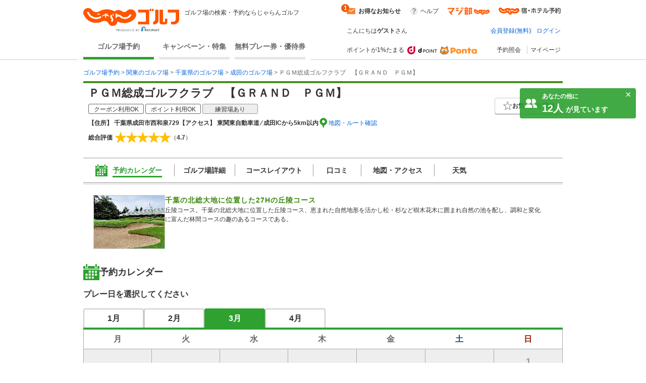

--- FILE ---
content_type: text/css
request_url: https://golf-jalan.net/site/css/common_pc.css?_=1.156.1
body_size: 37262
content:
@charset "UTF-8";
/*
html5doctor.com Reset Stylesheet
v1.6.1
Last Updated: 2010-09-17
Author: Richard Clark - http://richclarkdesign.com
Twitter: @rich_clark
*/
html, body, div, span, object, iframe,
h1, h2, h3, h4, h5, h6, p, blockquote, pre,
abbr, address, cite, code,
del, dfn, em, img, ins, kbd, q, samp,
small, strong, sub, sup, var,
b, i,
dl, dt, dd, ol, ul, li,
fieldset, form, label, legend,
table, caption, tbody, tfoot, thead, tr, th, td,
article, aside, canvas, details, figcaption, figure,
footer, header, hgroup, menu, nav, section, summary,
time, mark, audio, video {
  margin: 0;
  padding: 0;
  border: 0;
  outline: 0;
  background: transparent;
}

body {
  line-height: 1.5;
}
body * {
  font-family: Meiryo, "MS P Gothic", "Hiragino Sans", "Hiragino Kaku Gothic ProN", "Helvetica", sans-serif;
}

article, aside, details, figcaption, figure,
footer, header, hgroup, menu, nav, section {
  display: block;
}

ul, ol {
  list-style: none;
}

blockquote, q {
  quotes: none;
}

blockquote:before, blockquote:after,
q:before, q:after {
  content: "";
  content: none;
}

a {
  margin: 0;
  padding: 0;
  vertical-align: baseline;
  background: transparent;
  text-decoration: none;
}
a:link {
  color: #0562d9;
}
a:hover {
  color: #fa8131;
}
a:visited {
  color: #9720c9;
}
a:active {
  color: #0562d9;
}

/* change colours to suit your needs */
ins {
  background-color: #ff9;
  color: #000;
  text-decoration: none;
}

/* change colours to suit your needs */
mark {
  background-color: #ff9;
  color: #000;
  font-style: italic;
  font-weight: bold;
}

del {
  text-decoration: line-through;
}

abbr[title],
dfn[title] {
  border-bottom: 1px dotted;
  cursor: help;
}

table {
  border-collapse: collapse;
  border-spacing: 0;
}

/* change border colour to suit your needs */
hr {
  display: block;
  height: 1px;
  border: 0;
  border-top: 1px solid #ccc;
  margin: 1em 0;
  padding: 0;
}

input, select {
  vertical-align: middle;
}

.container {
  width: 950px;
  margin-inline: auto;
}

.container-narrow {
  width: 760px;
  margin-inline: auto;
}

.headerInfo_section {
  margin: 5px 0;
}
.headerInfo_section .headerInfo_section-desp-error {
  color: #c00;
}
.headerInfo_section .headerInfo_section-desp-error:before {
  content: "お知らせ";
  display: inline-block;
  width: 60px;
  margin-right: 12px;
  padding: 1px 0;
  border-radius: 2px;
  background-color: #c00;
  color: #fff;
  font-size: 10px;
  text-align: center;
}

.header-navi + .headerInfo_section {
  margin: -5px 0 10px;
}

.icon_x74 {
  vertical-align: -10px;
  width: 37px;
}

.icon-map {
  width: 30px;
  height: 28px;
  background-position: 1px -30px;
  background-image: url("../../site/img/sprites/sprite48x48.png");
  background-size: 206px auto;
  display: inline-block;
  margin-bottom: -8px;
}

.icon-cal {
  width: 30px;
  height: 28px;
  background-position: -29px -30px;
  background-image: url("../../site/img/sprites/sprite48x48.png");
  background-size: 206px auto;
  display: inline-block;
  margin-bottom: -8px;
}

.icon-price {
  width: 30px;
  height: 28px;
  background-position: 2px -59px;
  background-image: url("../../site/img/sprites/sprite48x48.png");
  background-size: 206px auto;
  display: inline-block;
  margin-bottom: -8px;
}

.icon-car {
  width: 34px;
  height: 25px;
  background-image: url("../../site/img/parts/icon_car.png");
  background-size: 32px auto;
  display: inline-block;
  margin-right: 6px;
  background-repeat: no-repeat;
  background-position: 2px 8px;
  margin-left: 4px;
}

.icon-sequency {
  width: 34px;
  height: 25px;
  background-image: url("[data-uri]");
  background-size: 32px auto;
  display: inline-block;
  margin-right: 6px;
  background-repeat: no-repeat;
}

.icon-option {
  width: 34px;
  height: 25px;
  background-image: url("[data-uri]");
  background-size: 32px auto;
  display: inline-block;
  margin-right: 6px;
  background-repeat: no-repeat;
}

.icon_exclamation-orange {
  display: inline-block;
  width: 18px;
  height: 18px;
  margin-left: 4px;
  margin-right: 6px;
  background-image: url("[data-uri]");
  background-repeat: no-repeat;
  background-size: 18px auto;
  vertical-align: top;
}

.icon_alert-triangle-gray {
  display: inline-block;
  width: 24px;
  height: 24px;
  margin-left: 4px;
  margin-right: 6px;
  background-image: url("[data-uri]");
  background-repeat: no-repeat;
  background-size: 24px auto;
  vertical-align: top;
}

.ic-ponta {
  display: block;
  margin-top: 15px;
  width: 66px;
}

.ic-option img {
  vertical-align: -7px;
  width: 24px;
}

.ic-question {
  background-color: #fff;
  border-radius: 10px;
  color: #eb5c01;
  font-size: 11px;
  display: inline-block;
  width: 15px;
  height: 15px;
  line-height: 15px;
  vertical-align: baseline;
  cursor: pointer;
}
.ic-question:link, .ic-question:visited, .ic-question:active {
  color: #eb5c01;
  text-decoration: none;
}

.ic-icon_deta {
  margin-left: 20px;
  overflow: visible !important;
  position: relative;
}
.ic-icon_deta:before {
  content: "";
  height: 16px;
  left: -20px;
  position: absolute;
  top: 1px;
  width: 16px;
}
.ic-icon_deta._car:before {
  background: center/16px url("../../site/img/icon/icon_access.png") no-repeat;
}
.ic-icon_deta._price:before {
  background: center/16px url("../../site/img/icon/icon_plan.png") no-repeat;
}
.ic-icon_deta._time:before {
  background: center/16px url("../../site/img/icon/icon_time.png") no-repeat;
}

button[class^=btn-] {
  -webkit-appearance: none;
          appearance: none;
  background-color: transparent;
  border: none;
  cursor: pointer;
  padding: 0;
  -webkit-user-select: none;
          user-select: none;
}

.btn-primary,
a.btn-primary,
button.btn-primary {
  background-color: #1e6bcb;
  border-radius: 4px;
  box-shadow: 0 3px 0 #034ca2;
  display: inline-flex;
  align-items: center;
  justify-content: center;
  font-size: 14px;
  font-weight: bold;
  color: #fff;
  line-height: 1.25;
  text-decoration: none;
  position: relative;
  width: 100%;
  height: 40px;
}
.btn-primary > img, .btn-primary svg,
a.btn-primary > img,
a.btn-primary svg,
button.btn-primary > img,
button.btn-primary svg {
  width: 24px;
  height: 24px;
  position: absolute;
  top: calc(50% - 12px);
  left: 12px;
}
.btn-primary > svg,
a.btn-primary > svg,
button.btn-primary > svg {
  fill: #fff;
}
.btn-primary:hover,
a.btn-primary:hover,
button.btn-primary:hover {
  background-color: #fa9431;
  box-shadow: 0 3px 0 #eb5c01;
}
.btn-primary:active,
a.btn-primary:active,
button.btn-primary:active {
  background-color: #fa9431;
  box-shadow: 0 -3px 0 #eb5c01;
  transform: translateY(3px);
}
.btn-primary.disabled, .btn-primary:disabled,
a.btn-primary.disabled,
a.btn-primary:disabled,
button.btn-primary.disabled,
button.btn-primary:disabled {
  background-color: #ccc;
  box-shadow: 0 3px 0 #ccc;
  color: #eee;
  pointer-events: none;
}
.btn-primary.disabled > svg, .btn-primary:disabled > svg,
a.btn-primary.disabled > svg,
a.btn-primary:disabled > svg,
button.btn-primary.disabled > svg,
button.btn-primary:disabled > svg {
  fill: rgba(255, 255, 255, 0.5);
}

.btn-primary__small,
a.btn-primary__small,
button.btn-primary__small {
  background-color: #1e6bcb;
  border-radius: 4px;
  box-shadow: 0 3px 0 #034ca2;
  display: inline-flex;
  align-items: center;
  justify-content: center;
  font-size: 12px;
  font-weight: bold;
  color: #fff;
  line-height: 1.25;
  text-decoration: none;
  position: relative;
  width: 100%;
  height: 31px;
}
.btn-primary__small > img, .btn-primary__small svg,
a.btn-primary__small > img,
a.btn-primary__small svg,
button.btn-primary__small > img,
button.btn-primary__small svg {
  width: 24px;
  height: 24px;
  position: absolute;
  top: calc(50% - 12px);
  left: 12px;
}
.btn-primary__small > svg,
a.btn-primary__small > svg,
button.btn-primary__small > svg {
  fill: #fff;
}
.btn-primary__small:hover,
a.btn-primary__small:hover,
button.btn-primary__small:hover {
  background-color: #fa9431;
  box-shadow: 0 3px 0 #eb5c01;
}
.btn-primary__small:active,
a.btn-primary__small:active,
button.btn-primary__small:active {
  background-color: #fa9431;
  box-shadow: 0 -3px 0 #eb5c01;
  transform: translateY(3px);
}
.btn-primary__small.disabled, .btn-primary__small:disabled,
a.btn-primary__small.disabled,
a.btn-primary__small:disabled,
button.btn-primary__small.disabled,
button.btn-primary__small:disabled {
  background-color: #ccc;
  box-shadow: 0 3px 0 #ccc;
  color: #eee;
  pointer-events: none;
}
.btn-primary__small.disabled > svg, .btn-primary__small:disabled > svg,
a.btn-primary__small.disabled > svg,
a.btn-primary__small:disabled > svg,
button.btn-primary__small.disabled > svg,
button.btn-primary__small:disabled > svg {
  fill: rgba(255, 255, 255, 0.5);
}
.btn-primary__small > img, .btn-primary__small svg,
a.btn-primary__small > img,
a.btn-primary__small svg,
button.btn-primary__small > img,
button.btn-primary__small svg {
  left: 8px;
}

.btn-primary__medium,
a.btn-primary__medium,
button.btn-primary__medium {
  background-color: #1e6bcb;
  border-radius: 4px;
  box-shadow: 0 4px 0 #034ca2;
  display: inline-flex;
  align-items: center;
  justify-content: center;
  font-size: 16px;
  font-weight: bold;
  color: #fff;
  line-height: 1.25;
  text-decoration: none;
  position: relative;
  width: 100%;
  height: 48px;
}
.btn-primary__medium > img, .btn-primary__medium svg,
a.btn-primary__medium > img,
a.btn-primary__medium svg,
button.btn-primary__medium > img,
button.btn-primary__medium svg {
  width: 24px;
  height: 24px;
  position: absolute;
  top: calc(50% - 12px);
  left: 12px;
}
.btn-primary__medium > svg,
a.btn-primary__medium > svg,
button.btn-primary__medium > svg {
  fill: #fff;
}
.btn-primary__medium:hover,
a.btn-primary__medium:hover,
button.btn-primary__medium:hover {
  background-color: #fa9431;
  box-shadow: 0 4px 0 #eb5c01;
}
.btn-primary__medium:active,
a.btn-primary__medium:active,
button.btn-primary__medium:active {
  background-color: #fa9431;
  box-shadow: 0 -4px 0 #eb5c01;
  transform: translateY(4px);
}
.btn-primary__medium.disabled, .btn-primary__medium:disabled,
a.btn-primary__medium.disabled,
a.btn-primary__medium:disabled,
button.btn-primary__medium.disabled,
button.btn-primary__medium:disabled {
  background-color: #ccc;
  box-shadow: 0 4px 0 #ccc;
  color: #eee;
  pointer-events: none;
}
.btn-primary__medium.disabled > svg, .btn-primary__medium:disabled > svg,
a.btn-primary__medium.disabled > svg,
a.btn-primary__medium:disabled > svg,
button.btn-primary__medium.disabled > svg,
button.btn-primary__medium:disabled > svg {
  fill: rgba(255, 255, 255, 0.5);
}

.btn-primary__large,
a.btn-primary__large,
button.btn-primary__large {
  background-color: #1e6bcb;
  border-radius: 4px;
  box-shadow: 0 4px 0 #034ca2;
  display: inline-flex;
  align-items: center;
  justify-content: center;
  font-size: 18px;
  font-weight: bold;
  color: #fff;
  line-height: 1.25;
  text-decoration: none;
  position: relative;
  width: 100%;
  height: 54px;
}
.btn-primary__large > img, .btn-primary__large svg,
a.btn-primary__large > img,
a.btn-primary__large svg,
button.btn-primary__large > img,
button.btn-primary__large svg {
  width: 24px;
  height: 24px;
  position: absolute;
  top: calc(50% - 12px);
  left: 12px;
}
.btn-primary__large > svg,
a.btn-primary__large > svg,
button.btn-primary__large > svg {
  fill: #fff;
}
.btn-primary__large:hover,
a.btn-primary__large:hover,
button.btn-primary__large:hover {
  background-color: #fa9431;
  box-shadow: 0 4px 0 #eb5c01;
}
.btn-primary__large:active,
a.btn-primary__large:active,
button.btn-primary__large:active {
  background-color: #fa9431;
  box-shadow: 0 -4px 0 #eb5c01;
  transform: translateY(4px);
}
.btn-primary__large.disabled, .btn-primary__large:disabled,
a.btn-primary__large.disabled,
a.btn-primary__large:disabled,
button.btn-primary__large.disabled,
button.btn-primary__large:disabled {
  background-color: #ccc;
  box-shadow: 0 4px 0 #ccc;
  color: #eee;
  pointer-events: none;
}
.btn-primary__large.disabled > svg, .btn-primary__large:disabled > svg,
a.btn-primary__large.disabled > svg,
a.btn-primary__large:disabled > svg,
button.btn-primary__large.disabled > svg,
button.btn-primary__large:disabled > svg {
  fill: rgba(255, 255, 255, 0.5);
}

.btn-secondary,
a.btn-secondary,
button.btn-secondary {
  background-color: #fff;
  border: solid 1px #ccc;
  border-radius: 4px;
  box-shadow: 0 2px 0 #ccc;
  display: inline-flex;
  align-items: center;
  justify-content: center;
  font-size: 14px;
  font-weight: bold;
  color: #333;
  line-height: 1.25;
  text-align: center;
  text-decoration: none;
  position: relative;
  vertical-align: middle;
  width: 100%;
  height: 41px;
}
.btn-secondary > img, .btn-secondary svg,
a.btn-secondary > img,
a.btn-secondary svg,
button.btn-secondary > img,
button.btn-secondary svg {
  width: 24px;
  height: 24px;
  position: absolute;
  top: calc(50% - 12px);
  left: 12px;
}
.btn-secondary > svg,
a.btn-secondary > svg,
button.btn-secondary > svg {
  fill: #2ea130;
}
.btn-secondary:hover,
a.btn-secondary:hover,
button.btn-secondary:hover {
  background-color: #e6e6e6;
}
.btn-secondary:active,
a.btn-secondary:active,
button.btn-secondary:active {
  background-color: #e6e6e6;
  box-shadow: 0 -2px 0 #ccc;
  transform: translateY(2px);
}
.btn-secondary.disabled, .btn-secondary:disabled,
a.btn-secondary.disabled,
a.btn-secondary:disabled,
button.btn-secondary.disabled,
button.btn-secondary:disabled {
  color: #ccc;
  pointer-events: none;
}

.btn-secondary__small,
a.btn-secondary__small,
button.btn-secondary__small {
  background-color: #fff;
  border: solid 1px #ccc;
  border-radius: 4px;
  box-shadow: 0 2px 0 #ccc;
  display: inline-flex;
  align-items: center;
  justify-content: center;
  font-size: 12px;
  font-weight: bold;
  color: #333;
  line-height: 1.25;
  text-align: center;
  text-decoration: none;
  position: relative;
  vertical-align: middle;
  width: 100%;
  height: 32px;
}
.btn-secondary__small > img, .btn-secondary__small svg,
a.btn-secondary__small > img,
a.btn-secondary__small svg,
button.btn-secondary__small > img,
button.btn-secondary__small svg {
  width: 24px;
  height: 24px;
  position: absolute;
  top: calc(50% - 12px);
  left: 12px;
}
.btn-secondary__small > svg,
a.btn-secondary__small > svg,
button.btn-secondary__small > svg {
  fill: #2ea130;
}
.btn-secondary__small:hover,
a.btn-secondary__small:hover,
button.btn-secondary__small:hover {
  background-color: #e6e6e6;
}
.btn-secondary__small:active,
a.btn-secondary__small:active,
button.btn-secondary__small:active {
  background-color: #e6e6e6;
  box-shadow: 0 -2px 0 #ccc;
  transform: translateY(2px);
}
.btn-secondary__small.disabled, .btn-secondary__small:disabled,
a.btn-secondary__small.disabled,
a.btn-secondary__small:disabled,
button.btn-secondary__small.disabled,
button.btn-secondary__small:disabled {
  color: #ccc;
  pointer-events: none;
}
.btn-secondary__small > img, .btn-secondary__small svg,
a.btn-secondary__small > img,
a.btn-secondary__small svg,
button.btn-secondary__small > img,
button.btn-secondary__small svg {
  left: 8px;
}

.btn-secondary__medium,
a.btn-secondary__medium,
button.btn-secondary__medium {
  background-color: #fff;
  border: solid 1px #ccc;
  border-radius: 4px;
  box-shadow: 0 3px 0 #ccc;
  display: inline-flex;
  align-items: center;
  justify-content: center;
  font-size: 16px;
  font-weight: bold;
  color: #333;
  line-height: 1.25;
  text-align: center;
  text-decoration: none;
  position: relative;
  vertical-align: middle;
  width: 100%;
  height: 49px;
}
.btn-secondary__medium > img, .btn-secondary__medium svg,
a.btn-secondary__medium > img,
a.btn-secondary__medium svg,
button.btn-secondary__medium > img,
button.btn-secondary__medium svg {
  width: 24px;
  height: 24px;
  position: absolute;
  top: calc(50% - 12px);
  left: 12px;
}
.btn-secondary__medium > svg,
a.btn-secondary__medium > svg,
button.btn-secondary__medium > svg {
  fill: #2ea130;
}
.btn-secondary__medium:hover,
a.btn-secondary__medium:hover,
button.btn-secondary__medium:hover {
  background-color: #e6e6e6;
}
.btn-secondary__medium:active,
a.btn-secondary__medium:active,
button.btn-secondary__medium:active {
  background-color: #e6e6e6;
  box-shadow: 0 -3px 0 #ccc;
  transform: translateY(3px);
}
.btn-secondary__medium.disabled, .btn-secondary__medium:disabled,
a.btn-secondary__medium.disabled,
a.btn-secondary__medium:disabled,
button.btn-secondary__medium.disabled,
button.btn-secondary__medium:disabled {
  color: #ccc;
  pointer-events: none;
}

.btn-secondary__large,
a.btn-secondary__large,
button.btn-secondary__large {
  background-color: #fff;
  border: solid 1px #ccc;
  border-radius: 4px;
  box-shadow: 0 3px 0 #ccc;
  display: inline-flex;
  align-items: center;
  justify-content: center;
  font-size: 18px;
  font-weight: bold;
  color: #333;
  line-height: 1.25;
  text-align: center;
  text-decoration: none;
  position: relative;
  vertical-align: middle;
  width: 100%;
  height: 55px;
}
.btn-secondary__large > img, .btn-secondary__large svg,
a.btn-secondary__large > img,
a.btn-secondary__large svg,
button.btn-secondary__large > img,
button.btn-secondary__large svg {
  width: 24px;
  height: 24px;
  position: absolute;
  top: calc(50% - 12px);
  left: 12px;
}
.btn-secondary__large > svg,
a.btn-secondary__large > svg,
button.btn-secondary__large > svg {
  fill: #2ea130;
}
.btn-secondary__large:hover,
a.btn-secondary__large:hover,
button.btn-secondary__large:hover {
  background-color: #e6e6e6;
}
.btn-secondary__large:active,
a.btn-secondary__large:active,
button.btn-secondary__large:active {
  background-color: #e6e6e6;
  box-shadow: 0 -3px 0 #ccc;
  transform: translateY(3px);
}
.btn-secondary__large.disabled, .btn-secondary__large:disabled,
a.btn-secondary__large.disabled,
a.btn-secondary__large:disabled,
button.btn-secondary__large.disabled,
button.btn-secondary__large:disabled {
  color: #ccc;
  pointer-events: none;
}

.btn-normally,
a.btn-normally,
button.btn-normally {
  background-color: #eee;
  border: solid 1px #ccc;
  border-radius: 4px;
  box-shadow: 0 2px 0 #ccc;
  display: inline-flex;
  align-items: center;
  justify-content: center;
  padding: 0 0.5em;
  font-size: 14px;
  font-weight: bold;
  color: #333;
  line-height: 1.25;
  text-align: center;
  text-decoration: none;
  position: relative;
  vertical-align: middle;
  width: 100%;
  height: 41px;
}
.btn-normally > img, .btn-normally svg,
a.btn-normally > img,
a.btn-normally svg,
button.btn-normally > img,
button.btn-normally svg {
  width: 24px;
  height: 24px;
  position: absolute;
  top: calc(50% - 12px);
  left: 12px;
}
.btn-normally > svg,
a.btn-normally > svg,
button.btn-normally > svg {
  fill: #2ea130;
}
.btn-normally:hover,
a.btn-normally:hover,
button.btn-normally:hover {
  background-color: #e6e6e6;
}
.btn-normally:active,
a.btn-normally:active,
button.btn-normally:active {
  background-color: #e6e6e6;
  box-shadow: 0 -2px 0 #ccc;
  transform: translateY(2px);
}
.btn-normally.disabled, .btn-normally:disabled,
a.btn-normally.disabled,
a.btn-normally:disabled,
button.btn-normally.disabled,
button.btn-normally:disabled {
  color: #ccc;
  pointer-events: none;
}

.btn-normally__small,
a.btn-normally__small,
button.btn-normally__small {
  background-color: #eee;
  border: solid 1px #ccc;
  border-radius: 4px;
  box-shadow: 0 2px 0 #ccc;
  display: inline-flex;
  align-items: center;
  justify-content: center;
  padding: 0 0.5em;
  font-size: 12px;
  font-weight: bold;
  color: #333;
  line-height: 1.25;
  text-align: center;
  text-decoration: none;
  position: relative;
  vertical-align: middle;
  width: 100%;
  height: 32px;
}
.btn-normally__small > img, .btn-normally__small svg,
a.btn-normally__small > img,
a.btn-normally__small svg,
button.btn-normally__small > img,
button.btn-normally__small svg {
  width: 24px;
  height: 24px;
  position: absolute;
  top: calc(50% - 12px);
  left: 12px;
}
.btn-normally__small > svg,
a.btn-normally__small > svg,
button.btn-normally__small > svg {
  fill: #2ea130;
}
.btn-normally__small:hover,
a.btn-normally__small:hover,
button.btn-normally__small:hover {
  background-color: #e6e6e6;
}
.btn-normally__small:active,
a.btn-normally__small:active,
button.btn-normally__small:active {
  background-color: #e6e6e6;
  box-shadow: 0 -2px 0 #ccc;
  transform: translateY(2px);
}
.btn-normally__small.disabled, .btn-normally__small:disabled,
a.btn-normally__small.disabled,
a.btn-normally__small:disabled,
button.btn-normally__small.disabled,
button.btn-normally__small:disabled {
  color: #ccc;
  pointer-events: none;
}
.btn-normally__small > img, .btn-normally__small svg,
a.btn-normally__small > img,
a.btn-normally__small svg,
button.btn-normally__small > img,
button.btn-normally__small svg {
  left: 8px;
}

.btn-normally__medium,
a.btn-normally__medium,
button.btn-normally__medium {
  background-color: #eee;
  border: solid 1px #ccc;
  border-radius: 4px;
  box-shadow: 0 3px 0 #ccc;
  display: inline-flex;
  align-items: center;
  justify-content: center;
  padding: 0 0.5em;
  font-size: 16px;
  font-weight: bold;
  color: #333;
  line-height: 1.25;
  text-align: center;
  text-decoration: none;
  position: relative;
  vertical-align: middle;
  width: 100%;
  height: 49px;
}
.btn-normally__medium > img, .btn-normally__medium svg,
a.btn-normally__medium > img,
a.btn-normally__medium svg,
button.btn-normally__medium > img,
button.btn-normally__medium svg {
  width: 24px;
  height: 24px;
  position: absolute;
  top: calc(50% - 12px);
  left: 12px;
}
.btn-normally__medium > svg,
a.btn-normally__medium > svg,
button.btn-normally__medium > svg {
  fill: #2ea130;
}
.btn-normally__medium:hover,
a.btn-normally__medium:hover,
button.btn-normally__medium:hover {
  background-color: #e6e6e6;
}
.btn-normally__medium:active,
a.btn-normally__medium:active,
button.btn-normally__medium:active {
  background-color: #e6e6e6;
  box-shadow: 0 -3px 0 #ccc;
  transform: translateY(3px);
}
.btn-normally__medium.disabled, .btn-normally__medium:disabled,
a.btn-normally__medium.disabled,
a.btn-normally__medium:disabled,
button.btn-normally__medium.disabled,
button.btn-normally__medium:disabled {
  color: #ccc;
  pointer-events: none;
}

.btn-normally__large,
a.btn-normally__large,
button.btn-normally__large {
  background-color: #eee;
  border: solid 1px #ccc;
  border-radius: 4px;
  box-shadow: 0 3px 0 #ccc;
  display: inline-flex;
  align-items: center;
  justify-content: center;
  padding: 0 0.5em;
  font-size: 18px;
  font-weight: bold;
  color: #333;
  line-height: 1.25;
  text-align: center;
  text-decoration: none;
  position: relative;
  vertical-align: middle;
  width: 100%;
  height: 55px;
}
.btn-normally__large > img, .btn-normally__large svg,
a.btn-normally__large > img,
a.btn-normally__large svg,
button.btn-normally__large > img,
button.btn-normally__large svg {
  width: 24px;
  height: 24px;
  position: absolute;
  top: calc(50% - 12px);
  left: 12px;
}
.btn-normally__large > svg,
a.btn-normally__large > svg,
button.btn-normally__large > svg {
  fill: #2ea130;
}
.btn-normally__large:hover,
a.btn-normally__large:hover,
button.btn-normally__large:hover {
  background-color: #e6e6e6;
}
.btn-normally__large:active,
a.btn-normally__large:active,
button.btn-normally__large:active {
  background-color: #e6e6e6;
  box-shadow: 0 -3px 0 #ccc;
  transform: translateY(3px);
}
.btn-normally__large.disabled, .btn-normally__large:disabled,
a.btn-normally__large.disabled,
a.btn-normally__large:disabled,
button.btn-normally__large.disabled,
button.btn-normally__large:disabled {
  color: #ccc;
  pointer-events: none;
}

.jgBtn, .btn_searchCalendar, .btn_searchFavorite {
  font-family: Meiryo, "MS P Gothic", "Hiragino Sans", "Hiragino Kaku Gothic ProN", "Helvetica", sans-serif;
  display: block;
  -webkit-appearance: none;
          appearance: none;
  border: none;
  box-sizing: border-box;
  cursor: pointer;
  position: relative;
  font-weight: bold;
  font-size: 12px;
  margin-left: auto;
  margin-right: auto;
  text-decoration: none;
  tap-highlight-color: rgba(0, 0, 0, 0);
}
.jgBtn._fs14, ._fs14.btn_searchCalendar, ._fs14.btn_searchFavorite, .jgBtn.fs14, .fs14.btn_searchCalendar, .fs14.btn_searchFavorite {
  font-size: 14px;
}
.jgBtn._fs16, ._fs16.btn_searchCalendar, ._fs16.btn_searchFavorite, .jgBtn.fs16, .fs16.btn_searchCalendar, .fs16.btn_searchFavorite {
  font-size: 16px;
}
.jgBtn.display_i-b, .display_i-b.btn_searchCalendar, .display_i-b.btn_searchFavorite {
  display: inline-block;
}

.btn_ll {
  font-size: 16px;
  height: 56px;
  line-height: 56px;
}

.btn_l {
  height: 40px;
  line-height: 40px;
}

.btn_m {
  height: 35px;
  line-height: 35px;
}

.btn_s {
  height: 30px;
  line-height: 30px;
}

.btn_ss {
  height: 24px;
  line-height: 24px;
}

.btn_blue {
  color: #fff !important;
  text-align: center;
  background-color: #1e6bcb;
  border-radius: 4px;
  box-shadow: 0 2px 0 #034ca2;
  border-top: 1px solid #1e6bcb;
  border-right: 1px solid #1e6bcb;
  border-bottom: 1px solid #034ca2;
  border-left: 1px solid #1e6bcb;
  text-decoration: none !important;
  cursor: pointer;
}
.btn_blue:hover {
  color: #fff;
  background-color: #fa9431;
  box-shadow: 0 2px 0 #eb5c01;
  border-top: 1px solid #fa9431;
  border-right: 1px solid #fa9431;
  border-bottom: 1px solid #eb5c01;
  border-left: 1px solid #fa9431;
  text-decoration: none !important;
}
.btn_blue:active {
  color: #fff;
  background-color: #eb5c01;
  box-shadow: 0 2px 0 #eb5c01, 0 2px 0 #fc6400 inset;
  border: 1px solid #eb5c01;
  text-decoration: none !important;
}
.btn_blue.is-disabled {
  background-color: #8dabd8;
  border: 1px solid #8dabd8;
  box-shadow: none;
  cursor: default;
}

.btn_gray {
  border: 1px solid #c1c1c1;
  color: #333;
  text-align: center;
  border-radius: 4px;
  box-shadow: 0 2px 0 #c1c1c1;
  background-color: #eee;
}
.btn_gray:hover {
  color: #333;
  background-color: #e6e6e6;
}
.btn_gray:active {
  background-color: #eee;
  color: #333;
  box-shadow: 0 2px 0 #ccc inset;
}

a.btn_white,
.btn_white,
.btn_searchCalendar,
.btn_searchFavorite,
.btn_white-deep {
  border: 1px solid #ccc;
  color: #333;
  border-radius: 4px;
  text-align: center;
  box-shadow: 0 2px 0 #ccc;
  background-color: #fff;
  text-decoration: none !important;
}
a.btn_white a,
.btn_white a,
.btn_searchCalendar a,
.btn_searchFavorite a,
.btn_white-deep a {
  display: block;
  color: #333;
  text-decoration: none !important;
}
a.btn_white:hover,
.btn_white:hover,
.btn_searchCalendar:hover,
.btn_searchFavorite:hover,
.btn_white-deep:hover {
  background-color: #eee;
  text-decoration: none !important;
}
a.btn_white:active,
.btn_white:active,
.btn_searchCalendar:active,
.btn_searchFavorite:active,
.btn_white-deep:active {
  background-color: #eee;
  box-shadow: 0 2px 0 #ccc inset;
  text-decoration: none !important;
}
a.btn_white:visited,
.btn_white:visited,
.btn_searchCalendar:visited,
.btn_searchFavorite:visited,
.btn_white-deep:visited {
  color: #333;
}
a.btn_white.green-text,
.btn_white.green-text,
.green-text.btn_searchCalendar,
.green-text.btn_searchFavorite,
.green-text.btn_white-deep {
  color: #3b860d;
}
a.btn_white.green-text:hover,
.btn_white.green-text:hover,
.green-text.btn_searchCalendar:hover,
.green-text.btn_searchFavorite:hover,
.green-text.btn_white-deep:hover {
  background-color: #eee;
}
a.btn_white.green-text:active,
.btn_white.green-text:active,
.green-text.btn_searchCalendar:active,
.green-text.btn_searchFavorite:active,
.green-text.btn_white-deep:active {
  background-color: #eee;
  box-shadow: 0 2px 0 #ccc inset;
}
a.btn_white.black-text > a,
.btn_white.black-text > a,
.black-text.btn_searchCalendar > a,
.black-text.btn_searchFavorite > a,
.black-text.btn_white-deep > a {
  color: #333;
}
a.btn_white.arrow-icon,
.btn_white.arrow-icon,
.arrow-icon.btn_searchCalendar,
.arrow-icon.btn_searchFavorite,
.arrow-icon.btn_white-deep {
  position: relative;
}
a.btn_white.arrow-icon:after,
.btn_white.arrow-icon:after,
.arrow-icon.btn_searchCalendar:after,
.arrow-icon.btn_searchFavorite:after,
.arrow-icon.btn_white-deep:after {
  border-bottom: 3px solid #2ea130;
  border-left: 3px solid #2ea130;
  content: "";
  height: 8px;
  right: 10px;
  margin-top: -6px;
  position: absolute;
  top: 50%;
  width: 8px;
}
a.btn_white.arrow-icon._right:after,
.btn_white.arrow-icon._right:after,
.arrow-icon._right.btn_searchCalendar:after,
.arrow-icon._right.btn_searchFavorite:after,
.arrow-icon._right.btn_white-deep:after {
  transform: rotate(-135deg);
}
a.btn_white.arrow-icon._borrom:after,
.btn_white.arrow-icon._borrom:after,
.arrow-icon._borrom.btn_searchCalendar:after,
.arrow-icon._borrom.btn_searchFavorite:after,
.arrow-icon._borrom.btn_white-deep:after {
  transform: rotate(-45deg);
}
a.btn_white.arrow-icon._text-l,
.btn_white.arrow-icon._text-l,
.arrow-icon._text-l.btn_searchCalendar,
.arrow-icon._text-l.btn_searchFavorite,
.arrow-icon._text-l.btn_white-deep {
  text-align: left;
}
a.btn_white.map-btn,
.btn_white.map-btn,
.map-btn.btn_searchCalendar,
.map-btn.btn_searchFavorite,
.map-btn.btn_white-deep {
  width: 40px;
  height: 20px;
  background-color: #fff;
  border: 1px solid #ccc;
  box-shadow: 0 2px 0 #ccc;
  border-radius: 3px;
  color: #1e6bcb;
  font-size: 10px;
  line-height: 20px;
  text-align: center;
  font-weight: bold;
}
a.btn_white.map-btn:hover,
.btn_white.map-btn:hover,
.map-btn.btn_searchCalendar:hover,
.map-btn.btn_searchFavorite:hover,
.map-btn.btn_white-deep:hover {
  color: #fa9431;
}
a.btn_white.map-btn:active,
.btn_white.map-btn:active,
.map-btn.btn_searchCalendar:active,
.map-btn.btn_searchFavorite:active,
.map-btn.btn_white-deep:active {
  box-shadow: 0 1px 0 #ccc inset;
  color: #fa9431;
}

.btn_white-deep {
  border: 1px solid #999;
  box-shadow: 0 2px 0 #999;
}

.btn_white-solid {
  border: 1px solid #999;
  color: #333;
  border-radius: 4px;
  text-align: center;
  box-shadow: 0 2px 0 #999;
  background-color: #fff;
  text-decoration: none !important;
}
.btn_white-solid a {
  display: block;
  color: #333;
  text-decoration: none !important;
}
.btn_white-solid:hover {
  background-color: #eee;
  text-decoration: none !important;
}
.btn_white-solid:active {
  background-color: #eee;
  box-shadow: 0 2px 0 #999 inset;
  text-decoration: none !important;
}
.btn_white-solid:visited {
  color: #333;
}

.btn_white-solid {
  border: 1px solid #999;
  color: #333;
  border-radius: 4px;
  text-align: center;
  box-shadow: 0 2px 0 #999;
  background-color: #fff;
  text-decoration: none !important;
}
.btn_white-solid a {
  color: #333;
  text-decoration: none !important;
}
.btn_white-solid:hover {
  background-color: #eee;
  text-decoration: none !important;
}
.btn_white-solid:active {
  background-color: #eee;
  box-shadow: 0 2px 0 #999 inset;
  text-decoration: none !important;
}
.btn_white-solid:visited {
  color: #333;
}

.btn_xlarge {
  height: 50px;
  line-height: 50px;
}

.btn_large {
  height: 40px;
  line-height: 40px;
}

.btn_small {
  height: 35px;
  line-height: 35px;
}

.btn_ss {
  height: 30px;
  line-height: 30px;
}

.btn_sms {
  height: 25px;
  line-height: 25px;
}

.btn_sss {
  height: 20px;
  line-height: 20px;
}

.btn-sshort {
  width: 40px;
}

.btn-mshort {
  width: 65px;
}

.btn-short {
  width: 100px;
}

.btn-middle {
  width: 150px;
}

.btn-long {
  width: 186px;
}

.btn-llong {
  width: 260px;
}

.btn_searchFavorite {
  width: 148px;
  height: 44px;
  line-height: 44px;
  font-size: 14px;
  font-weight: bold;
  color: #333;
  text-decoration: none;
}
.btn_searchFavorite:hover {
  background-color: #eee;
}
.btn_searchFavorite > img {
  vertical-align: -3px;
  margin-right: 5px;
  width: 18px;
  height: 18px;
}

.btn_searchCalendar {
  position: relative;
  width: 148px;
  height: 34px;
  margin-left: auto;
  padding-right: 10px;
  border-radius: 4px;
  text-align: right;
  line-height: 34px;
  font-size: 14px;
  font-weight: bold;
  color: #333;
}
.btn_searchCalendar:hover {
  background-color: #eee;
  color: #2ea130;
}
.btn_searchCalendar:after {
  content: "";
  position: absolute;
  background: url("../img/icon_calendar.png") no-repeat;
  width: 22px;
  height: 22px;
  top: 6px;
  left: 8px;
  background-size: 22px;
}

.search-result_course-info_label_calendar .btn_searchCalendar {
  color: #333;
}
.search-result_course-info_label_calendar .btn_searchCalendar:hover {
  color: #2ea130;
}

.pointer {
  pointer-events: auto;
  cursor: pointer;
}

._blue {
  color: #fff !important;
  text-align: center;
  background-color: #1e6bcb;
  border-radius: 3px;
  box-shadow: 0 2px 0 #034ca2;
  padding: 0 1px;
  text-decoration: none !important;
}
._blue:hover {
  background-color: #fa9431;
  box-shadow: 0 2px 0 #eb5c01;
}
._blue:active {
  background-color: #fa9431;
  box-shadow: 0 2px 0 #eb5c01, 0 2px 0 #eb5c01 inset;
}

._white {
  border: 1px solid #ccc;
  color: #666;
  border-radius: 3px;
  text-align: center;
  box-shadow: 0 1px 0 #ccc;
}
._white:hover {
  color: #fa8234;
}
._white:active {
  color: #fa8234;
  box-shadow: 0 1px 0 #ccc inset;
}

._orange {
  border: 1px solid #eb5c01;
  color: #666;
  text-align: center;
  border-radius: 3px;
  box-shadow: 0 1px 0 #eb5c01;
  background-color: #fdf3eb;
}
._orange:hover {
  color: #fa8234;
}
._orange:active {
  background-color: #f5dbc6;
  color: #fc6400;
  box-shadow: 0 1px 0 #eb5c01 inset;
}

._gray {
  border: 1px solid #c1c1c1;
  color: #666;
  text-align: center;
  border-radius: 3px;
  box-shadow: 0 1px 0 #c1c1c1;
  background-color: #eee;
}
._gray:hover {
  background-color: #e6e6e6;
}
._gray:active {
  background-color: #eee;
  box-shadow: 0 1px 0 #c1c1c1 inset;
}

#jsiSearchBase span {
  display: block;
  width: 100%;
  height: 100%;
}

.searchAgainBtn {
  background-repeat: no-repeat;
}

.toggleSwitchBtn {
  font-size: 0;
}
.toggleSwitchBtn .leftBtn {
  display: inline-block;
  font-size: 13px;
  border: 1px solid #aaa;
  width: 140px;
  text-align: center;
  border-radius: 4px 0 0 4px;
  height: 30px;
  line-height: 31px;
  font-weight: bold;
}
.toggleSwitchBtn .leftBtn.map {
  background-image: url("../../site/img/icon/map_g.png");
  background-repeat: no-repeat;
  background-size: 22px 22px;
  background-position: 5px 4px;
}
.toggleSwitchBtn .leftBtn.map .link {
  color: #333;
  text-decoration: none;
  display: block;
  width: 100%;
  height: 100%;
  cursor: pointer;
}
.toggleSwitchBtn .leftBtn.map.active {
  color: #fff;
  background-color: #2ea130;
  background-image: url("../../site/img/icon/map_w.png");
  background-repeat: no-repeat;
  background-size: 22px 22px;
  background-position: 5px 4px;
  box-shadow: 0 3px 0 #1e7d1f inset;
}
.toggleSwitchBtn .rightBtn {
  display: inline-block;
  font-size: 13px;
  border: 1px solid #aaa;
  width: 140px;
  text-align: center;
  border-left: none;
  border-radius: 0 4px 4px 0;
  height: 30px;
  line-height: 31px;
  font-weight: bold;
}
.toggleSwitchBtn .rightBtn.list {
  background-image: url("../../site/img/icon/list_g.png");
  background-repeat: no-repeat;
  background-size: 22px 22px;
  background-position: 5px 4px;
}
.toggleSwitchBtn .rightBtn.list .link {
  color: #333;
  text-decoration: none;
  display: block;
  width: 100%;
  height: 100%;
  cursor: pointer;
}
.toggleSwitchBtn .rightBtn.list.active {
  color: #fff;
  background-color: #2ea130;
  background-image: url("../../site/img/icon/list_w.png");
  background-repeat: no-repeat;
  background-size: 22px 22px;
  background-position: 5px 4px;
  box-shadow: 0 3px 0 #1e7d1f inset;
}

.ic_btn {
  padding: 0 0 0 30px;
  position: relative;
}
.ic_btn:before {
  content: "";
  height: 24px;
  left: 8px;
  position: absolute;
  top: 2px;
  width: 24px;
}
.ic_btn .ic {
  left: 8px;
  position: absolute;
  top: 5px;
  width: 24px;
}
.ic_btn._calendar {
  padding: 0 0 0 10px;
}
.ic_btn._calendar:before {
  background: url("./../../site/img/icon_calendar.png") center/20px no-repeat;
}
.ic_btn._calendar_white {
  padding: 0 0 0 10px;
}
.ic_btn._calendar_white:before {
  background: url("[data-uri]") center/20px no-repeat;
}
.ic_btn._calConfirm {
  padding: 0 0 0 10px;
}
.ic_btn._calConfirm:before {
  background: url("./../../site/img/parts/ic_calConfirm_g_x48.png") center/24px no-repeat;
}
.ic_btn._calEdit:before {
  background: url("./../../site/img/parts/ic_calEdit_g_x48.png") center/24px no-repeat;
}
.ic_btn._mailSend:before {
  background: url("./../../site/img/parts/ic_mail_send_g_x48.png") center/24px no-repeat;
}
.ic_btn._pair:before {
  background: url("./../../site/img/parts/ic_pair_g_x48.png") center/24px no-repeat;
}
.ic_btn._star_off {
  padding: 0 0 0 10px;
}
.ic_btn._star_off:before {
  background: url("./../../site/img/icon/icon_star_off.png") center/18px no-repeat;
}
.ic_btn._star_on {
  padding: 0 0 0 10px;
}
.ic_btn._star_on:before {
  background: url("./../../site/img/icon/icon_star_on.png") center/18px no-repeat;
}
.ic_btn._review:before {
  background: url("./../../site/img/icon/kuchikomi_icon_baloon.png") center/22px no-repeat;
}
.ic_btn._review.is-reviewed:before {
  background-image: url("[data-uri]");
}
.ic_btn._arrow_gray {
  padding: 0;
  position: relative;
}
.ic_btn._arrow_gray:after {
  border-bottom: 3px solid #666;
  border-left: 3px solid #666;
  content: "";
  height: 8px;
  right: 10px;
  margin-top: -6px;
  position: absolute;
  transform: rotate(-45deg);
  -ms-transform: rotate(-45deg);
  top: 48%;
  width: 8px;
}
.ic_btn._arrow_pink {
  position: relative;
}
.ic_btn._arrow_pink:after {
  content: "";
  position: absolute;
  top: 50%;
  right: 15px;
  height: 8px;
  margin-top: -6px;
  border-bottom: 3px solid #EF546B;
  border-left: 3px solid #EF546B;
  width: 8px;
  transform: rotate(-45deg);
}
.ic_btn._arrow_pink-right:after {
  content: "";
  position: absolute;
  top: 50%;
  right: 15px;
  height: 8px;
  margin-top: -6px;
  border-bottom: 3px solid #EF546B;
  border-left: 3px solid #EF546B;
  width: 8px;
  transform: rotate(-135deg);
}

.considerationCount {
  color: #3b860d;
  font-size: 21px;
}

.considerationCountMatter {
  position: relative;
  color: #3b860d;
  font-size: 14px;
  top: 0;
}

.inTextBlock .inText1,
.inTextBlock .inText2 {
  font-size: 12px;
}

.notiBlock {
  cursor: pointer;
  filter: none;
  border: 1px solid #ccc;
  border-radius: 5px;
  width: 170px;
  height: 40px;
  overflow: hidden;
  margin-left: 0;
  box-shadow: 0 1px 0 #ccc;
  background: #fff;
  position: absolute;
  right: 0 !important;
}
.notiBlock a:link, .notiBlock a:visited, .notiBlock a:hover {
  text-decoration: none;
  color: #333;
}

.notiBody {
  display: none;
  background-color: #fff;
  box-sizing: border-box;
  width: 100%;
  height: 40px;
  padding: 0 10px;
  line-height: 40px;
  position: absolute;
}

.notiBody_inner {
  display: flex;
  justify-content: space-between;
  line-height: 40px;
}
.notiBody_inner > .inTextBlock {
  display: flex;
  align-items: center;
  line-height: 1.2;
}
.notiBody_inner span a {
  text-decoration: none;
}
.notiBody_inner span a:link, .notiBody_inner span a:visited, .notiBody_inner span a:hover {
  color: #000;
}

.sideNotificationBtn {
  box-sizing: border-box;
  display: flex;
  justify-content: space-between;
  width: 100%;
  height: 40px;
  padding: 0 10px;
  line-height: 40px;
  position: absolute;
}
.sideNotificationBtn:hover {
  background-color: #eee;
}
.sideNotificationBtn:active {
  background-color: #eee;
  box-shadow: 0 1px 0 #ccc inset;
}

.inText {
  color: #3b860d;
  font-size: 14px;
}

.notiBlock.element_override {
  right: 3% !important;
  top: -9px !important;
}

.cassette_box03.element_override {
  position: relative;
}

.mb0.element_override {
  position: relative;
}

.jgH1 {
  display: block;
  font-size: 24px;
  font-weight: bold;
}

.jgH2 {
  border-top: 4px solid #3b860d;
  display: block;
  font-size: 20px;
  font-weight: bold;
}

.jgH3 {
  border-left: 4px solid #3b860d;
  font-size: 14px;
  height: 30px;
  line-height: 30px;
  font-weight: bold;
  display: block;
  font-size: 20px;
  box-sizing: border-box;
}
.jgH3 .sub_title {
  font-size: 18px;
  font-weight: normal;
}

.categoryH1 {
  display: block;
  font-size: 18px;
  color: #3b860d;
  border-bottom: 2px solid #3b860d;
}

.categoryH2 {
  font-size: 16px;
  font-weight: bold;
  height: 24px;
  line-height: 24px;
  display: inline-block;
}
.categoryH2._green-index {
  position: relative;
  color: #3b860d;
}
.categoryH2._green-index:before {
  content: "";
  position: absolute;
  border-left: 2px solid #4cab4f;
  top: 0;
  left: 0;
  width: 2px;
  height: 100%;
}
.categoryH2._green-index:after {
  content: "";
  position: absolute;
  border-right: 2px solid #4cab4f;
  top: 0;
  left: 0;
  width: 2px;
  height: 100%;
}
.categoryH2._orange-index {
  border-left: 4px solid #eb5c01;
  color: #eb5c01;
}
.categoryH2._black-index {
  border-left: 4px solid #333;
  color: #333;
}
.categoryH2._black-index {
  border-left: 4px solid #333;
  color: #333;
}
.categoryH2._pink-index {
  border-left: 4px solid #EF546B;
  color: #333;
}
.categoryH2._default-index {
  border-left: 4px solid #2ea130;
  color: #333;
  padding-left: 8px;
}

.categoryH3 {
  font-size: 14px;
  font-weight: bold;
}
.categoryH3._green-label {
  color: #3b860d;
}
.categoryH3._orange-label {
  color: #eb5c01;
}
.categoryH3._black-label {
  color: #333;
}
.categoryH3._default-index {
  border-left: 4px solid #2ea130;
  color: #333;
  padding-left: 8px;
}

.bgHeaderH3 {
  background-color: #eaf1e1;
  width: 100%;
  color: #3b860d;
  font-weight: bold;
  padding: 5px;
  box-sizing: border-box;
}

.pagename-H1 {
  border-left: 4px solid #2ea130;
  box-sizing: border-box;
  font-size: 16px;
  font-weight: bold;
  display: inline-block;
  padding-left: 8px;
}
.pagename-H1 + .count {
  font-weight: bold;
  display: inline-block;
}
.pagename-H1 + .count span {
  font-size: 16px;
  margin: 0 5px 0 10px;
}

.reserve-casette {
  border: 1px solid #999;
  border-radius: 4px;
  margin-top: 20px;
  position: relative;
}
.reserve-casette .reserve-casette-head {
  position: relative;
  padding: 10px 15px 3px 15px;
}
.reserve-casette .reserve-casette-head .head-content_wrap {
  font-size: 0;
}
.reserve-casette .reserve-casette-head .head-content {
  display: inline-block;
  min-height: 47px;
  padding: 5px 0px 0 0px;
  vertical-align: top;
  margin-right: 20px;
}
.reserve-casette .reserve-casette-head .head-content._start {
  width: 105px;
}
.reserve-casette .reserve-casette-head .head-content._orderstart {
  width: 115px;
}
.reserve-casette .reserve-casette-head .head-content .title {
  color: #3b860d;
  font-size: 14px;
  font-weight: 600;
  display: block;
}
.reserve-casette .reserve-casette-head .head-content .content {
  display: block;
  font-size: 14px;
}
.reserve-casette .reserve-casette-head .head-content .content.is-omit {
  text-overflow: ellipsis;
  white-space: nowrap;
  overflow: hidden;
}
.reserve-casette .reserve-casette-head .head-content .content .tax {
  font-size: 12px;
}
.reserve-casette .reserve-casette-head .head-content_aside-reserve {
  position: absolute;
  right: 15px;
  bottom: 33px;
  text-align: right;
  font-size: 12px;
}
.reserve-casette .reserve-casette-head .head-content_aside-inq {
  position: absolute;
  right: 15px;
  bottom: 15px;
  margin-right: 0;
  text-align: right;
  font-size: 12px;
}
.reserve-casette .l-wrap {
  float: left;
  position: relative;
  width: 722px;
}
.reserve-casette .l-wrap .reserve-btn-wrap {
  bottom: 11px;
  right: 15px;
  position: absolute;
  width: 180px;
}
.reserve-casette .l-wrap .reserve-btn-wrap .jgBtn {
  color: #333;
  text-decoration: none;
}
.reserve-casette .l-wrap._border-none {
  border-right: none;
  width: 100%;
}
.reserve-casette .l-wrap._border-none .golf-data {
  width: 798px;
}
.reserve-casette .link-wrap {
  float: right;
  width: 180px;
}
.reserve-casette .link-wrap .jgBtn {
  color: #333;
  text-decoration: none;
}
.reserve-casette .link-wrap .jgBtn.is-reviewed {
  cursor: default;
  color: #bbb;
}
.reserve-casette .link-wrap .jgBtn.is-reviewed:hover, .reserve-casette .link-wrap .jgBtn.is-reviewed:active {
  background: #eee;
  box-shadow: 0 2px 0 #c1c1c1;
}
.reserve-casette .link-wrap .jgBtn:nth-child(n+2) {
  margin-top: 10px;
}
.reserve-casette .link-wrap ._campaing {
  position: relative;
  height: 20px;
  margin-top: 10px;
}
.reserve-casette .link-wrap ._campaing > a {
  position: absolute;
  right: 0;
  width: 255px;
  text-align: right;
}
.reserve-casette .reserve-casette-content {
  padding: 15px;
}
.reserve-casette .reserve-casette-content .golf-img {
  height: 82px;
  vertical-align: top;
  width: 109px;
}
.reserve-casette .reserve-casette-content .golf-data {
  display: inline-block;
  margin-left: 5px;
  width: 588px;
  word-wrap: break-word;
}
.reserve-casette .reserve-casette-content .golf-data .golf-name {
  color: #333;
  font-size: 18px;
  font-weight: 600;
  text-decoration: underline;
}
.reserve-casette .reserve-casette-content .golf-data .golf-name:hover {
  color: #fa8131;
}
.reserve-casette .after-content {
  border-top: 1px solid #ccc;
  margin: 2px 15px 15px 15px;
  padding-top: 10px;
}
.reserve-casette .after-content .table {
  margin-top: 3px;
}
.reserve-casette .after-content .table td:nth-child(-n+2) {
  background-color: #eee;
}
.reserve-casette .after-content .table td .no-data {
  color: #bbb;
}
.reserve-casette .after-content .table td,
.reserve-casette .after-content .table th {
  box-sizing: border-box;
  max-width: 120px;
  min-width: 120px;
  padding: 0 3px;
  border: 1px solid #bbb;
  text-align: center;
  word-wrap: break-word;
  word-break: break-word;
}
.reserve-casette .border {
  border-bottom: 2px solid #2ea130;
}
.reserve-casette._gy .reserve-casette-head {
  background-color: #eee;
  border-radius: 4px 4px 0 0;
}
.reserve-casette._gy .reserve-casette-head,
.reserve-casette._gy .reserve-casette-head .head-content .title {
  color: #999;
}
.reserve-casette._hover ._border-none .golf-data {
  width: 785px;
}

.simple-casette-wrap {
  display: flex;
  justify-content: flex-start;
  box-sizing: border-box;
}
.simple-casette-wrap ._item {
  width: 218px;
}
.simple-casette-wrap ._item:not(:last-child) {
  margin-right: 23px;
}
.simple-casette-wrap ._item > img {
  display: block;
}
.simple-casette-wrap._small ._item {
  width: 172px;
}
.simple-casette-wrap._small ._item:not(:last-child) {
  margin-right: 20px;
}

.simple-casette {
  border: 1px solid #ccc;
  cursor: pointer;
  position: relative;
}
.simple-casette:hover {
  background-color: #eaf1e1;
}
.simple-casette .simple-casette-link {
  color: #333;
  display: block;
  text-decoration: none;
}
.simple-casette .simple-casette-link:before {
  bottom: 0;
  content: "";
  left: 0;
  position: absolute;
  right: 0;
  top: 0;
  z-index: 10;
}
.simple-casette .content {
  color: #333;
  padding: 8px;
}
.simple-casette .content ._name {
  height: 36px;
}

.postedcomment {
  display: flex;
  margin: 10px 0 0;
  border: 1px solid #ccc;
}
.postedcomment_left {
  box-sizing: border-box;
  width: 210px;
  padding: 10px 10px 7px 10px;
  border-right: 1px solid #ccc;
}
.postedcomment_left-user {
  display: flex;
  position: relative;
  margin-bottom: 5px;
}
.postedcomment_left-user:before {
  content: "";
  display: block;
  position: absolute;
  left: 0;
  width: 12px;
  height: 17px;
  background: url("[data-uri]") no-repeat center center;
  background-size: 12px auto;
}
.postedcomment_left-user ._userName {
  flex-shrink: 1;
  padding-left: 20px;
  overflow: hidden;
  text-overflow: ellipsis;
  white-space: nowrap;
  font-weight: bold;
}
.postedcomment_left-user ._dear {
  flex-shrink: 0;
  font-weight: bold;
  width: 25px;
}
.postedcomment_left-rate {
  margin-left: 15px;
}
.postedcomment_left-rate > span {
  margin-left: 5px;
  font-weight: bold;
  vertical-align: top;
}
.postedcomment_right {
  box-sizing: border-box;
  width: 510px;
  padding: 10px;
}
.postedcomment_right-title {
  overflow: hidden;
  margin-bottom: 8px;
  text-overflow: ellipsis;
  white-space: nowrap;
  font-weight: bold;
}
.postedcomment_right-eval {
  display: flex;
  justify-content: space-between;
  line-height: 1;
}
.postedcomment_right-eval ._list {
  font-size: 0;
}
.postedcomment_right-eval ._list > li {
  display: inline-block;
  margin-left: 5px;
  padding-right: 5px;
  border-right: 1px solid #666;
  font-size: 12px;
}
.postedcomment_right-eval ._list > li:first-child {
  margin-left: 0px;
}
.postedcomment_right-eval ._list > li:last-child {
  padding-right: 0px;
  border-right: none;
}
.postedcomment_right-eval ._list > li > span {
  padding-left: 5px;
  font-weight: bold;
  color: #3b860d;
}

.reserve-data {
  margin-bottom: 15px;
  position: relative;
}
.reserve-data .btn-wrap {
  text-align: right;
}
.reserve-data .btn-wrap .jgBtn {
  color: #333;
  margin-left: 10px;
  width: 180px;
  text-decoration: none;
}

.detailpanel {
  border: 1px solid #999;
  border-radius: 4px;
  margin-bottom: 15px;
  padding: 30px;
  background: #fff;
}
.detailpanel._green {
  padding: 20px 30px 30px;
  border: 2px solid #2ea130;
}
.detailpanel._boldGray {
  padding: 20px 30px 30px;
  border: 4px solid #ccc;
}
.detailpanel._none {
  padding: 30px;
  border: none;
}
.detailpanel .golf-header {
  margin-bottom: 10px;
}
.detailpanel .golf-header ._state {
  display: flex;
  justify-content: space-between;
  align-items: baseline;
  margin-bottom: 10px;
}
.detailpanel .golf-name {
  font-size: 20px;
  font-weight: 600;
}
.detailpanel .golf-name > a {
  color: #333;
}
.detailpanel .golf-name > a:hover {
  color: #fa8131;
}
.detailpanel .golf-clubAddress {
  margin-top: 10px;
  margin-bottom: 20px;
  font-size: 14px;
}
.detailpanel .golf-img {
  height: 136px;
  vertical-align: top;
}
.detailpanel .golf-data {
  margin-left: 10px;
  min-height: 100px;
  padding-bottom: 35px;
  width: 690px;
  position: relative;
}
.detailpanel .golf-data .planDetailBtn {
  box-sizing: border-box;
  width: 180px;
}
.detailpanel .golf-data .btn-wrap {
  width: 180px;
}
.detailpanel .title {
  margin-bottom: 5px;
  font-size: 14px;
  font-weight: 600;
  color: #3b860d;
  line-height: 21px;
}
.detailpanel .l-content {
  display: flex;
  justify-content: space-between;
  width: 100%;
}
.detailpanel .plan-list {
  width: 345px;
}
.detailpanel .point-list {
  width: 525px;
  margin-left: 15px;
}
.detailpanel .playerData-list {
  width: 255px;
}
.detailpanel .other-list {
  margin-left: 20px;
  width: 70%;
}
.detailpanel .other-list_wrap {
  margin-top: 30px;
}
.detailpanel .other-list_wrap:first-child {
  margin-top: 0;
}
.detailpanel .content_box {
  padding: 15px;
  border-left: 1px solid #ccc;
  border-right: 1px solid #ccc;
  border-top: 1px solid #ccc;
}
.detailpanel .content_box:last-child {
  border-bottom: 1px solid #ccc;
}
.detailpanel .content_box ._indent {
  margin: 8px 25px 0;
}
.detailpanel .table {
  width: 100%;
}
.detailpanel .table td:nth-child(-n+2) {
  background-color: #eee;
}
.detailpanel .table th,
.detailpanel .table td {
  min-width: 90px;
  max-width: 100px;
  border: 1px solid #bbb;
  text-align: center;
  word-wrap: break-word;
  word-break: break-word;
}
.detailpanel .table .no-data {
  color: #bbb;
}

.price-list-item {
  margin: 0 0 8px 0;
  display: flex;
  justify-content: space-between;
  align-items: baseline;
}
.price-list-item > li {
  flex-grow: 0;
  flex-shrink: 0;
  margin-left: 5px;
}
.price-list-item > li:first-child {
  margin-left: 0px;
}
.price-list-item ._name {
  flex-grow: 1;
  flex-shrink: 1;
  overflow: hidden;
  text-overflow: ellipsis;
  white-space: nowrap;
}
.price-list-item ._dear {
  width: 50px;
  text-align: right;
}

.price-list-border {
  margin-top: 10px;
  margin-bottom: 10px;
  border-top: 1px solid #666;
}

.price-list-total .price-list-item {
  margin-bottom: 5px;
}

.data-list-item {
  display: flex;
  border-top: 1px solid #ccc;
  padding: 15px 0;
}
.data-list-item:last-child {
  padding-bottom: 0;
}
.data-list-item .column-index {
  flex-shrink: 0;
  width: 60px;
}
.data-list-item .column-body {
  padding-left: 15px;
}

.point-list-breakdown {
  margin: 5px 0;
  padding: 5px 10px;
  border: 1px solid #ccc;
}
.point-list-breakdown > dl {
  display: flex;
  justify-content: space-between;
  margin-bottom: 5px;
}
.point-list-breakdown > dl:last-child {
  margin-bottom: 0;
}
.point-list-breakdown > dl > dt {
  text-align: left;
}
.point-list-breakdown > dl > dd {
  font-weight: bold;
  text-align: right;
}

.point-list-item {
  margin-top: 10px;
}
.point-list-item > li {
  padding-left: 1em;
  text-indent: -1em;
  line-height: 1.3;
  color: #666;
}
.point-list-item > li:not(:first-child) {
  margin-top: 5px;
}

.golf-coupon-detail {
  height: 74px;
  overflow-y: scroll;
  overflow-x: hidden;
}
.golf-coupon-detail::-webkit-scrollbar {
  width: 4px;
}
.golf-coupon-detail::-webkit-scrollbar-thumb {
  background: #999;
  border-radius: 7px;
}

.btn-wrap_r {
  right: 0;
  position: absolute;
  top: -15px;
}
.btn-wrap_r .jgBtn {
  color: #333;
  width: 180px;
}

.detailanel_wrap-canceled {
  margin-top: 30px;
  padding: 30px 30px 20px 30px;
  background-color: #eee;
}
.detailanel_wrap-canceled > section {
  margin-top: 30px;
}
.detailanel_wrap-canceled > section:first-child {
  margin-top: 0;
}
.detailanel_wrap-canceled .planColumn {
  box-sizing: border-box;
  border-radius: 4px;
  margin-bottom: 15px;
  padding: 30px;
  background: #fff;
}

.table {
  table-layout: fixed;
}
.table .head {
  background-color: #ddd;
}
.table .head._nomal th {
  font-weight: 300;
}

.panel-border._dull {
  border: 1px solid #999;
  border-radius: 10px;
}

.jgLabel {
  overflow: hidden;
}

.jgLabel-list {
  font-size: 10px;
  font-weight: bold;
  width: auto;
  height: 15px;
  padding: 2px 3px 3px 2px;
  display: inline-block;
  line-height: 1;
  margin: 0 5px 5px 0;
  border: 1px solid;
  box-sizing: border-box;
}
.jgLabel-list:last-child {
  margin-right: 0;
}
.jgLabel-list.off {
  border-color: #999;
  color: #999;
  background: #fff;
}
.jgLabel-list_orange {
  border-color: #eb5c01;
  color: #eb5c01;
}
.jgLabel-list_green {
  border-color: #339f36;
  color: #339f36;
}
.jgLabel-list_filledGreen {
  border-color: #339f36;
  color: #fff;
  background: #339f36;
}

.optionIcon-label {
  color: #fff;
  border-radius: 2px;
  display: inline-block !important;
  font-size: 10px;
  font-weight: 300 !important;
  height: auto;
  margin: 3px 5px 0px 0;
  padding: 1px 2px;
}
.optionIcon-label._pink {
  background-color: #EF546B;
}
.optionIcon-label._green {
  background-color: #3b860d;
}

.plan-label {
  border: 1px solid #eb5c01;
  border-radius: 2px;
  color: #eb5c01;
  font-size: 11px;
  font-weight: bold;
  line-height: 18px;
  min-width: 60px;
  padding: 0 3px;
  text-align: center;
  display: inline-block;
}
.plan-label._ng {
  border: 1px solid #999;
  color: #999;
  font-weight: 300;
  margin-bottom: 0;
  text-align: left;
}

.reserve-lavel2 {
  border: 1px solid #eb5c01;
  border-radius: 2px;
  color: #eb5c01;
  font-size: 11px;
  font-weight: bold;
  display: inline-block;
  line-height: 18px;
  min-width: 52px;
  padding: 0 3px;
  text-align: center;
  border: 1px solid #4cab4f;
  width: auto;
  padding: 0 7.5px;
  font-weight: normal;
  color: #4cab4f;
}

.reserve-label {
  color: #fff;
  font-size: 14px;
  display: inline-block;
  padding: 3px 10px 2px 30px;
  border-radius: 20px;
  font-weight: bold;
  position: relative;
}
.reserve-label:before {
  content: "";
  position: absolute;
  left: 8px;
  top: 50%;
  transform: translateY(-50%);
  width: 11px;
  height: 11px;
  background-size: 11px auto;
  background-repeat: no-repeat;
}
.reserve-label._success {
  background-color: #0562d9;
}
.reserve-label._success:before {
  content: "";
  width: 18px;
  height: 19px;
  margin-top: -2px;
  background-image: url("[data-uri]");
  background-size: 18px auto;
}
.reserve-label._request {
  background-color: #eb5c01;
}
.reserve-label._request:before {
  content: "";
  left: 13px;
  width: 12px;
  height: 12px;
  margin-top: -2px;
  background-image: url("[data-uri]");
  background-size: 21px auto;
  background-position: center center;
}
.reserve-label._cancel {
  background-color: #666;
}
.reserve-label._cancel:before {
  content: "";
  margin-top: -1px;
  left: 10px;
  background-image: url("../../site/img/parts/ic_close_w.png");
}
.reserve-label._green {
  background-color: #2ea130;
}
.reserve-label._green:before {
  content: "";
  left: 11px;
  width: 12px;
  height: 10px;
  margin-top: 0px;
  background-image: url("[data-uri]");
  background-size: 12px auto;
  background-position: center center;
}

.course-info_icon_coupon, .course-info_icon_point, .course-info_icon_practice {
  display: inline-block;
  width: 110px;
  height: 20px;
  text-align: center;
  line-height: 20px;
}
.course-info_icon_coupon.ok, .course-info_icon_point.ok {
  border: 1px solid #666;
  border-radius: 3px;
  color: #333;
  background-color: #fff;
}
.course-info_icon_coupon.ng, .course-info_icon_point.ng {
  border: 1px solid #ccc;
  border-radius: 3px;
  color: #ccc;
  background-color: #fff;
}
.course-info_icon_practice.ok {
  background-color: #eee;
  border: 1px solid #999;
  border-radius: 3px;
  color: #333;
}
.course-info_icon_practice.ng {
  border: 1px solid #ccc;
  border-radius: 3px;
  color: #ccc;
  background-color: #fff;
}

.searchResults {
  clear: both;
  margin-top: 8px;
  display: flex;
  align-items: center;
  justify-content: space-between;
}
.searchResults::after {
  display: block;
  content: "";
  clear: both;
}
.searchResults + * {
  margin-top: 12px;
}
.searchResults * {
  box-sizing: border-box;
}
.searchResults .count {
  font-weight: bold;
}
.searchResults .count .Resultorange {
  color: #f60;
  font-size: 150%;
  margin-right: 10px;
}
.searchResults .frontBehindTxt {
  margin-top: 8px;
  margin-left: 5px;
  font-size: 11px;
}

.linearNav {
  margin-right: 0;
  margin-left: auto;
}
.linearNav ul {
  display: flex;
  align-items: center;
  gap: 3px;
  justify-content: flex-end;
}
.linearNav ul li a {
  border: solid 1px #bbb;
  color: #333;
  display: flex;
  align-items: center;
  justify-content: center;
  min-width: 22px;
  height: 24px;
  padding: 0 3px;
  text-decoration: none;
}
.linearNav ul li a:hover {
  background-color: #eee;
}
.linearNav ul li span {
  background-color: #aaa;
  color: #fff;
  display: flex;
  align-items: center;
  justify-content: center;
  min-width: 22px;
  height: 24px;
  padding: 0 3px;
}

.modal-open {
  height: 100vh;
  overflow: hidden;
}
.modal-open .modal {
  overflow-x: hidden;
  overflow-y: auto;
}
.modal-open .modal-bg {
  display: block;
}

.modal {
  display: none;
  width: 100%;
  height: 100%;
  position: fixed;
  top: 0;
  left: 0;
  z-index: 110;
  overflow: hidden;
}
.modal.show {
  display: block;
}
.modal *, .modal ::after, .modal ::before {
  box-sizing: border-box;
}
.modal-bg {
  display: none;
  width: 100vw;
  height: 100vh;
  position: fixed;
  left: 0;
  right: 0;
  top: 0;
  bottom: 0;
  background: rgba(0, 0, 0, 0.6);
  z-index: 100;
}
.modal-dialog {
  display: flex;
  align-items: center;
  height: calc(100% - 30px);
  margin: 15px auto;
}
.modal-sm {
  width: 390px;
}
.modal-lg {
  width: 520px;
}
.modal-content {
  position: relative;
  background-color: #fff;
  border-radius: 8px;
  position: relative;
  display: flex;
  flex-direction: column;
  width: 100%;
}
.modal-header {
  display: flex;
  justify-content: space-between;
  border-bottom: 1px solid #3b860d;
  padding: 20px;
}
.modal-title {
  font-weight: bold;
  font-size: 16px;
}
.modal .close {
  width: 20px;
  height: 20px;
  position: relative;
  cursor: pointer;
}
.modal .close::before, .modal .close::after {
  content: "";
  display: block;
  width: 26px;
  height: 3px;
  background-color: #666;
  position: absolute;
  top: calc(50% - 1.5px);
  left: calc(50% - 13px);
  transform: rotate(45deg);
}
.modal .close::before {
  transform: rotate(45deg);
}
.modal .close::after {
  transform: rotate(-45deg);
}
.modal-body {
  padding: 15px 20px;
}
.modal-body .jgBtn {
  width: 70%;
}
.modal-footer {
  padding: 15px 20px 20px;
}
.modal p:not(:last-child) {
  margin-bottom: 1em;
}
.modal._reserveChange {
  display: flex;
  align-items: center;
  justify-content: center;
}
.modal._reserveChange .modal-content {
  padding: 32px;
  width: 540px;
}
.modal._reserveChange .reserveChange-heading {
  background-color: #FBEFED;
  color: #B34C41;
  padding: 12px;
}
.modal._reserveChange .reserveChange-heading + * {
  margin-top: 24px;
}
.modal._reserveChange .reserveChange-heading p {
  font-size: 16px;
}
.modal._reserveChange .reserveChange-heading > p {
  display: flex;
  align-items: flex-start;
  gap: 0 8px;
  font-size: 20px;
  font-weight: 700;
  line-height: 1.5;
}
.modal._reserveChange .reserveChange-heading > p svg {
  fill: #B34C41;
  flex-shrink: 0;
  width: 20px;
  height: 20px;
  margin-top: 1px;
}
.modal._reserveChange .reserveChange-heading > p + * {
  margin-top: 4px !important;
}
.modal._reserveChange .reserveChange-heading + * {
  margin-top: 16px;
}
.modal._reserveChange p {
  font-size: 14px;
  line-height: 1.5;
  margin-bottom: 0;
}
.modal._reserveChange p + * {
  margin-top: 8px;
}
.modal._reserveChange p + .reserveChange-heading {
  margin-top: 40px;
}
.modal._reserveChange p.indent {
  padding-left: 1em;
  text-indent: -1em;
}
.modal._reserveChange em {
  color: #B34C41;
  font-style: normal;
  font-weight: bold;
}
.modal._reserveChange .userAction {
  margin-top: 40px;
}
.modal._reserveChange .userAction > p:first-child {
  font-weight: bold;
  flex-shrink: 0;
  text-align: center;
}
.modal._reserveChange .userAction-area {
  display: flex;
  align-items: center;
  justify-content: center;
  gap: 0 16px;
  margin-top: 12px;
}
.modal._reserveChange .userAction .btn-secondary__large {
  width: 100px;
}
.modal._reserveChange .userAction .btn-primary__large {
  width: 200px;
}

#__modalBack {
  position: fixed;
  top: 0;
  left: 0;
  width: 100%;
  height: 100%;
  background: rgba(0, 0, 0, 0.5);
  z-index: 100;
}

#__modalBack_white {
  position: fixed;
  top: 0;
  left: 0;
  width: 100%;
  height: 100%;
  background: transparent;
  z-index: 100;
}

.modalWindow {
  position: relative;
  width: 100%;
  height: 100%;
}

.alert {
  background-color: #fff;
  color: #eb5c01;
  font-size: 14px;
  font-weight: bold;
  padding: 10px 15px;
  margin-bottom: 10px;
}
.alert.alert-message_red {
  background-color: #fceaf0;
  color: #c00;
  border: #f95a74 1px solid;
}
.alert.alert-message_gray {
  background-color: #eee;
  color: #eb5c01;
}
.alert-message_default {
  background-color: #eee;
  color: #666;
  font-size: 16px;
}
.alert-message_default._large {
  display: flex;
  justify-content: center;
  align-items: center;
  height: 80px;
  padding: 0;
}
.alert-message_default .icon {
  margin-right: 5px;
}
.alertMessage {
  background-color: #fceaf0;
  padding: 20px 15px;
  color: #c00;
  font-size: 14px;
  font-weight: bold;
}

.tableBox {
  position: relative;
  scrollbar-width: none;
  overflow-x: scroll;
}

.calendarContainer {
  position: relative;
}

.calendarDateScroll_prev, .calendarDateScroll_next {
  -webkit-appearance: none;
          appearance: none;
  background-color: transparent;
  border: none;
  cursor: pointer;
  padding: 0;
  -webkit-user-select: none;
          user-select: none;
  background-color: #999;
  border-radius: 4px;
  width: 24px;
  height: 24px;
  display: flex;
  align-items: center;
  justify-content: center;
  position: absolute;
  top: 3px;
  z-index: 10;
}
.calendarDateScroll_prev img, .calendarDateScroll_next img {
  width: 6px;
  height: 12px;
}
.calendarDateScroll_prev._hide, .calendarDateScroll_next._hide {
  display: none;
}
.calendarDateScroll_prev {
  left: 495px;
  rotate: 180deg;
}
.calendarDateScroll_next {
  right: -12px;
}

@keyframes slide-in-anim {
  40% {
    opacity: 0;
  }
  60% {
    transform: translateX(-15%);
  }
  100% {
    opacity: 1;
    transform: translateX(0%);
  }
}
.scrollHint {
  background-color: rgba(51, 51, 51, 0.7);
  border-radius: 42px;
  color: #fff;
  font-size: 12px;
  display: none;
  align-items: center;
  justify-content: space-around;
  gap: 0 6px;
  width: 195px;
  height: 42px;
  position: absolute;
  top: 100px;
  right: 88px;
  z-index: 10;
}
.scrollHint._show {
  display: flex;
  transform: translateX(80%);
  opacity: 0;
  animation: slide-in-anim 1.5s ease-out forwards;
}
.scrollHint._hide {
  display: none;
  opacity: 0;
}
.scrollHint::before, .scrollHint::after {
  content: "";
  background-image: url("../../site/img/arrow_scrollHint.svg");
  display: block;
  width: 18px;
  height: 22px;
}
.scrollHint::after {
  transform: rotate(180deg);
}

.rsvCalendar {
  width: 100%;
}
.rsvCalendar * {
  box-sizing: border-box;
}
.rsvCalendar._A .col-planname-wrap {
  width: 192px;
}
.rsvCalendar._A .col-payment-wrap {
  width: 130px;
}
.rsvCalendar .hover {
  background: #ffbe7f !important;
}
.rsvCalendar .hover a {
  color: #fff;
}
.rsvCalendar .hover.overlay {
  background: #D9D9D9;
}
.rsvCalendar .planLabelList {
  flex-wrap: wrap;
  gap: 4px;
}
.rsvCalendar th, .rsvCalendar td {
  border: 1px solid #ccc;
  vertical-align: middle;
}
.rsvCalendar thead th {
  background-color: #eee;
  padding-block: 4px;
}
.rsvCalendar .comparisonName {
  width: 31px;
}
.rsvCalendar .comparisonName a {
  color: #333;
  text-decoration: underline;
}
.rsvCalendar .comparisonName a:hover {
  color: #fa8131;
}
.rsvCalendar .about-comparison-wrap {
  background-color: #f4f4f4;
  text-align: center;
  width: 31px;
}
.rsvCalendar .blue {
  background: #ebf6ff;
  color: #0d5186;
}
.rsvCalendar .red {
  background: #fff1f0;
  color: #971709;
}
.rsvCalendar .overlay {
  background: #D9D9D9;
}
.rsvCalendar .limitedTimePlan {
  margin-left: 2px;
  text-align: left;
  font-size: 84%;
  color: #f00;
}
.rsvCalendar .optionIcon li {
  float: left;
}
.rsvCalendar a .iconCalRecommend {
  border-bottom: 1px solid #0562d9;
}
.rsvCalendar a:visited .iconCalRecommend {
  border-bottom: 1px solid #9720c9;
}
.rsvCalendar .col-planname-wrap {
  padding: 8px;
  width: 215px;
}
.rsvCalendar .col-planname-wrap a {
  color: #333;
  text-decoration: underline;
}
.rsvCalendar .col-planname-wrap a:hover {
  color: #fa8131;
}
.rsvCalendar .col-planname-wrap .limitedPlan {
  font-size: 10px;
  font-weight: normal;
}
.rsvCalendar .col-planicon-wrap {
  padding: 8px;
  width: 125px;
}
.rsvCalendar .col-planicon-wrap .icon {
  display: flex;
  flex-wrap: wrap;
  gap: 3px;
}
.rsvCalendar .col-planicon-wrap .plan-label + * {
  margin-top: 4px;
}
.rsvCalendar .col-payment-wrap {
  padding: 8px;
  width: 107px;
}
.rsvCalendar td.col-payment-wrap {
  text-align: right;
}
.rsvCalendar .price {
  color: #333;
  display: inline-flex;
  align-items: center;
  font-size: 10px;
  font-weight: normal;
  text-align: right;
  white-space: nowrap;
}
.rsvCalendar .price > span {
  font-size: 18px;
  font-weight: 700;
}
.rsvCalendar .totalPrice {
  font-size: 12px;
  text-align: right;
  white-space: nowrap;
}
.rsvCalendar .totalPrice + .pointup {
  margin-top: 2px;
}
.rsvCalendar .point {
  color: #333;
  font-size: 12px;
  white-space: nowrap;
  display: flex;
  justify-content: flex-end;
  gap: 0 3px;
}
.rsvCalendar .point > span {
  color: #eb5c01;
  font-weight: 700;
}
.rsvCalendar .pointup {
  background-color: #eb5c01;
  border-radius: 2px;
  color: #fff;
  font-size: 11px;
  display: inline-flex;
  align-items: center;
  justify-content: flex-end;
  height: 20px;
  padding-inline: 3px;
  white-space: nowrap;
}
.rsvCalendar .pointup > span {
  font-weight: 700;
}
.rsvCalendar .pointup + .pointBalloon {
  border-color: #eb5c01;
}
.rsvCalendar .pointup + .pointBalloon > span {
  font-weight: 700;
}
.rsvCalendar .pointup + .pointBalloon::before {
  border-color: transparent transparent #eb5c01 transparent;
}
.rsvCalendar .pointBalloon {
  border: solid 1px #ccc;
  border-radius: 4px;
  font-size: 10px;
  margin-top: 5px;
  padding: 2px 4px;
  position: relative;
  display: inline-flex;
  align-items: center;
  white-space: nowrap;
}
.rsvCalendar .pointBalloon > svg {
  flex-shrink: 0;
  fill: #eb5c01;
  width: 14px;
  height: 14px;
  margin-right: 2px;
}
.rsvCalendar .pointBalloon::before, .rsvCalendar .pointBalloon::after {
  content: "";
  width: 0;
  height: 0;
  border-style: solid;
  border-width: 0 6px 5px 6px;
  border-color: transparent transparent #ccc transparent;
  position: absolute;
  top: -5px;
  right: 22px;
  bottom: auto;
  left: auto;
}
.rsvCalendar .pointBalloon::after {
  border-color: transparent transparent #fff transparent;
  top: -4px;
}
.pointup + .rsvCalendar .pointBalloon {
  border-color: #eb5c01;
}
.pointup + .rsvCalendar .pointBalloon > span {
  font-weight: 700;
}
.pointup + .rsvCalendar .pointBalloon::before {
  border-color: transparent transparent #eb5c01 transparent;
}
.rsvCalendar tr.date td {
  padding-top: 4px;
  padding-bottom: 1px;
  font-size: 11px;
  line-height: 1.2;
  letter-spacing: -0.5px;
  text-align: center;
  width: 15px;
}
.rsvCalendar tr.date td:first-child {
  border-left-width: 0;
}
.rsvCalendar tr.date td:hover {
  background: #ffbe7f;
}
.rsvCalendar._B {
  border-collapse: separate;
  border-top: 1px solid #ccc;
  border-right: 1px solid #ccc;
  min-width: 1219px;
}
.rsvCalendar._B th, .rsvCalendar._B td {
  border-width: 0 0 1px 1px;
}
.rsvCalendar._B th.thMonth {
  background-color: #fff;
}
.rsvCalendar._B th.col-payment-wrap + * {
  border-left-width: 0;
}
.rsvCalendar._B .comparisonName,
.rsvCalendar._B .about-comparison-wrap {
  position: sticky;
  left: 0;
  z-index: 1;
}
.rsvCalendar._B .col-planname-wrap {
  position: sticky;
  left: 31px;
  z-index: 1;
  width: 220px;
}
.rsvCalendar._B td.col-planname-wrap {
  background-color: #fff;
}
.rsvCalendar._B .col-planicon-wrap {
  position: sticky;
  left: 251px;
  z-index: 1;
}
.rsvCalendar._B td.col-planicon-wrap {
  background-color: #fff;
}
.rsvCalendar._B .col-payment-wrap {
  border-right-width: 1px;
  position: sticky;
  left: 376px;
  z-index: 1;
  width: 130px;
}
.rsvCalendar._B td.col-payment-wrap {
  background-color: #fff;
}
.rsvCalendar._B td.col-payment-wrap + * {
  border-left-width: 0;
}
.rsvCalendar._B thead tr.date > td,
.rsvCalendar._B tbody td:not(.about-comparison-wrap, .col-planname-wrap, .col-planicon-wrap, .col-payment-wrap) {
  text-align: center;
  width: 23px;
}
.rsvCalendar._B thead tr.date > td:first-child,
.rsvCalendar._B tbody td:not(.about-comparison-wrap, .col-planname-wrap, .col-planicon-wrap, .col-payment-wrap):first-child {
  border-left-width: 0;
}

.planDetailCalendar {
  table-layout: fixed;
  width: 100%;
}
.planDetailCalendar * {
  box-sizing: border-box;
}
.planDetailCalendar .hover {
  background: #ffbe7f !important;
}
.planDetailCalendar .hover a {
  color: #fff;
}
.planDetailCalendar .hover.overlay {
  background: #D9D9D9;
}
.planDetailCalendar th, .planDetailCalendar td {
  border: 1px solid #ccc;
  text-align: center;
  vertical-align: middle;
}
.planDetailCalendar th {
  font-weight: 400;
}
.planDetailCalendar .blue {
  background: #ebf6ff;
  color: #0d5186;
}
.planDetailCalendar .red {
  background: #fff1f0;
  color: #971709;
}
.planDetailCalendar .overlay {
  background: #D9D9D9;
}
.planDetailCalendar td.clickable {
  position: relative;
}

._coupon-icon {
  vertical-align: sub;
  width: 17px;
}

.hoverText {
  cursor: pointer;
}
.hoverText:hover {
  color: #fa8131;
}

.popup-text {
  color: #fa8131;
  vertical-align: 3px;
}

.coupon_popup_loginlink {
  position: relative;
  display: inline-block;
}
.coupon_popup_loginlink .coupon_popup {
  top: -210px;
  left: -190px;
  text-align: left;
  bottom: 0;
}

.coupon_popup {
  position: absolute;
  background-color: #fff;
  border: 3px solid #fa8131;
  border-radius: 8px;
  width: 330px;
  height: 190px;
  box-sizing: border-box;
  z-index: 1001;
  right: 9px;
  top: -192px;
  filter: drop-shadow(2px 2px 2px rgba(0, 0, 0, 0.5));
  font-weight: bold;
  line-height: 1.5;
}
.coupon_popup:before {
  content: "";
  position: absolute;
  width: 0;
  height: 0;
  border-top: 12px solid #fa8131;
  border-right: 12px solid transparent;
  border-left: 12px solid transparent;
  bottom: -15px;
  right: 52px;
}
.coupon_popup:after {
  content: "";
  position: absolute;
  width: 0;
  height: 0;
  border-top: 12px solid #fff;
  border-right: 12px solid transparent;
  border-left: 12px solid transparent;
  bottom: -11px;
  right: 52px;
}

.club-coupon {
  border: 1px solid #fa8131;
  border-radius: 5px;
  position: relative;
}
.club-coupon .club-coupon_header {
  display: inline-block;
  background-color: #fcf2d3;
  border-radius: 5px 5px 0 0;
  color: #eb5c01;
  font-size: 14px;
  font-weight: bold;
  width: 100%;
}
.club-coupon .club-coupon_header .club-coupon_name {
  display: inline-block;
  width: 49%;
  margin: 7px 0 6px;
}
.club-coupon .club-coupon_header .coupon-info {
  display: inline-block;
  width: 50%;
  text-align: right;
}
.club-coupon .club-coupon_body {
  margin: 0 10px;
  padding: 10px 0;
  border-top: 1px solid #ccc;
}
.club-coupon .club-coupon_body.is-close {
  max-height: 1000px;
}
.club-coupon .club-coupon_body.theFirst {
  border-top: none;
}
.club-coupon .club-coupon_body .coupon-view {
  width: 30%;
  display: inline-block;
  vertical-align: middle;
}
.club-coupon .club-coupon_body .coupon-view .club-coupon_cassette {
  font-size: 0;
}
.club-coupon .club-coupon_body .coupon-view .club-coupon_cassette .club-coupon_cassette__left {
  border: 1px solid #fa8131;
  background-color: #fcf4d8;
  width: 192px;
  display: inline-block;
  box-sizing: border-box;
}
.club-coupon .club-coupon_body .coupon-view .club-coupon_cassette .club-coupon_cassette__left.single {
  background-color: #fa8131;
}
.club-coupon .club-coupon_body .coupon-view .club-coupon_cassette .club-coupon_cassette__left.single > p {
  color: #fff;
}
.club-coupon .club-coupon_body .coupon-view .club-coupon_cassette .club-coupon_cassette__left > p {
  font-size: 10px;
  display: inline-block;
  color: #eb5c01;
  font-weight: bold;
  width: 90px;
  vertical-align: -2px;
}
.club-coupon .club-coupon_body .coupon-view .club-coupon_cassette .club-coupon_cassette__left > p:first-child {
  margin-left: 5px;
  margin-top: 4px;
}
.club-coupon .club-coupon_body .coupon-view .club-coupon_cassette .club-coupon_cassette__left > p:last-child {
  text-align: right;
  margin-right: 5px;
  vertical-align: top;
}
.club-coupon .club-coupon_body .coupon-view .club-coupon_cassette .club-coupon_cassette__right {
  width: 80px;
  display: inline-block;
  background-color: #fff;
  font-size: 10px;
  font-weight: bold;
  color: #eb5c01;
  text-align: center;
  vertical-align: -2px;
  position: relative;
  border: 1px solid #eb5c01;
  border-left: none;
  height: 24px;
  vertical-align: bottom;
}
.club-coupon .club-coupon_body .club-coupon_cassette_name {
  width: 28%;
  display: inline-block;
  vertical-align: middle;
  font-weight: bold;
  font-size: 14px;
  margin-left: 5px;
}
.club-coupon .club-coupon_body .club-coupon_cassette_limit {
  width: 19%;
  display: inline-block;
  vertical-align: middle;
  margin-left: 5px;
}
.club-coupon .club-coupon_body .club-coupon_cassette_btn {
  width: 20%;
  display: inline-block;
}
.club-coupon .coupon-toggle {
  border-top: 1px solid #fa8131;
  text-align: center;
  cursor: pointer;
}
.club-coupon .coupon-toggle .coupon-toggle_text {
  font-size: 14px;
  font-weight: bold;
  color: #eb5c01;
  padding: 5px 0;
  text-decoration: underline;
}
.club-coupon .coupon-toggle .coupon-toggle_text.close {
  position: relative;
}
.club-coupon .coupon-toggle .coupon-toggle_text.close:before {
  content: "";
  position: absolute;
  background-image: url(./../../site/img/parts/ic_close.png);
  background-repeat: no-repeat;
  width: 16px;
  height: 16px;
  left: 430px;
  top: 7.3px;
}
.club-coupon .coupon-toggle .coupon-toggle_text.open {
  position: relative;
}
.club-coupon .coupon-toggle .coupon-toggle_text.open:before {
  content: "";
  position: absolute;
  background-image: url(./../../site/img/parts/ic_open.png);
  background-repeat: no-repeat;
  width: 16px;
  height: 16px;
  left: 375px;
  top: 7.3px;
}
.club-coupon._JGFCS-11088 {
  border-color: #999;
}
.club-coupon._JGFCS-11088 .club-coupon_header {
  border-bottom: 1px solid #ccc;
  background-color: #fff;
  color: #333;
}
.club-coupon._JGFCS-11088 .club-coupon_header.is-accordion {
  position: relative;
  cursor: pointer;
  transition: max-height, border 0.4s;
}
.club-coupon._JGFCS-11088 .club-coupon_header.is-accordion:hover {
  background-color: #e9f8d8;
}
.club-coupon._JGFCS-11088 .club-coupon_header.is-accordion::after, .club-coupon._JGFCS-11088 .club-coupon_header.is-accordion::before {
  content: "";
  position: absolute;
  top: 0;
  right: 10px;
  bottom: 8px;
  width: 13px;
  height: 3px;
  margin: auto;
  background-color: #fa8131;
  transition: max-height, border 0.4s;
}
.club-coupon._JGFCS-11088 .club-coupon_header.is-accordion::after {
  top: 5px;
  opacity: 0;
  transform: rotate(0deg);
}
.club-coupon._JGFCS-11088 .club-coupon_header.is-accordion::before {
  top: 5px;
  transform: rotate(0deg);
}
.club-coupon._JGFCS-11088 .club-coupon_header.is-accordion.is-close {
  border-bottom: 1px solid #fff;
  border-radius: 4px;
}
.club-coupon._JGFCS-11088 .club-coupon_header.is-accordion.is-close::after {
  opacity: 1;
}
.club-coupon._JGFCS-11088 .club-coupon_header.is-accordion.is-close::before {
  top: 5px;
  transform: rotate(90deg);
}
.club-coupon._JGFCS-11088 .club-coupon_wrap {
  overflow: hidden;
  max-height: 100%;
}
.club-coupon._JGFCS-11088 .club-coupon_wrap ._wrap {
  overflow: hidden;
}
.club-coupon._JGFCS-11088 .club-coupon_wrap.is-close {
  max-height: 0;
}
.club-coupon._JGFCS-11088 .club-coupon_body {
  margin: 0 10px 10px;
  padding: 10px 0 0 0;
}
.club-coupon._JGFCS-11088 .club-coupon_body .club-coupon_cassette_btn .jgBtn {
  width: 150px;
  font-size: 12px;
}
.club-coupon._JGFCS-11088 .coupon-info {
  font-size: 12px;
}
.club-coupon._JGFCS-11088 .coupon-info::before {
  content: "";
  display: inline-block;
  width: 16px;
  height: 16px;
  background: url("[data-uri]") center center no-repeat;
  background-size: 16px auto;
  vertical-align: middle;
  padding-right: 10px;
}
.club-coupon._JGFCS-11088 .coupon-toggle {
  border-top-color: #ccc;
}
.club-coupon._JGFCS-11088 .coupon-toggle .coupon-toggle_text {
  color: #333;
}
.club-coupon._JGFCS-11088 .question_icon {
  display: none;
}

._coupon-detail {
  position: relative;
}
._coupon-detail .coupon-detail_index {
  border-bottom: 2px solid #FC8120;
  position: relative;
}
._coupon-detail .coupon-detail_index .coupon-detail_index-title {
  color: #ea5800;
  font-size: 16px;
  font-weight: bold;
  display: inline-block;
}
._coupon-detail .coupon-detail_index .coupon-detail_index-title > span {
  vertical-align: text-bottom;
}
._coupon-detail .coupon-detail_index .coupon-detail_index-title > img {
  width: 20px;
  vertical-align: baseline;
}
._coupon-detail .coupon-detail_index .coupon-detail_index-info {
  position: absolute;
  top: 5px;
  right: 0;
  margin-right: 10px;
}
._coupon-detail ._coupon-detail-list .coupon-detail-list_necessary {
  font-size: 0;
  border-bottom: 1px solid #ccc;
  margin: 0px 10px;
}
._coupon-detail ._coupon-detail-list .coupon-detail-list_necessary > li {
  margin-top: 15px;
  margin-bottom: 15px;
  display: inline-block;
}
._coupon-detail ._coupon-detail-list .coupon-detail-list_necessary > li:first-child {
  margin-left: 7px;
  width: 150px;
  font-weight: bold;
  font-size: 12px;
  vertical-align: top;
}
._coupon-detail ._coupon-detail-list .coupon-detail-list_necessary > li:last-child {
  width: 82%;
  font-size: 12px;
}
._coupon-detail ._coupon-detail-list .coupon-detail-conditions {
  display: inline-block;
  vertical-align: text-top;
  width: 49%;
  margin-top: 15px;
  margin-bottom: 45px;
}
._coupon-detail ._coupon-detail-list .coupon-detail-conditions .coupon-detail-conditions_list {
  font-size: 0;
  display: table;
}
._coupon-detail ._coupon-detail-list .coupon-detail-conditions .coupon-detail-conditions_list > li {
  display: inline-block;
  margin-bottom: 5px;
}
._coupon-detail ._coupon-detail-list .coupon-detail-conditions .coupon-detail-conditions_list > li:first-child {
  margin-left: 15px;
  width: 124px;
  font-weight: bold;
  font-size: 12px;
  background-color: #eee;
  padding: 5px;
  display: table-cell;
  border-bottom: 5px solid #fff;
  border-left: 20px solid #fff;
  vertical-align: top;
}
._coupon-detail ._coupon-detail-list .coupon-detail-conditions .coupon-detail-conditions_list > li:last-child {
  font-size: 12px;
  padding: 5px 5px 5px 15px;
  width: 100%;
}

.coupon_popup-full_screen {
  position: fixed;
  top: 0;
  left: 0;
  width: 400px;
  background-color: #fff;
  border: 2px solid #eb5c01;
  border-radius: 8px;
  z-index: 1002;
  padding: 15px;
}

.plantab-btn {
  border: 1px solid #ccc;
  border-top: none;
  padding: 10px;
}
.plantab-btn > p {
  font-weight: bold;
}

.plantab-btn {
  cursor: pointer;
}

td.priceBox {
  padding: 15px 10px 25px 5px !important;
}
td.priceBox .coupon-info-Balloon {
  bottom: 6px;
  position: absolute;
  width: 216px;
  font-size: 0;
  border-radius: 4px;
  top: inherit;
  right: 5px;
}
td.priceBox .coupon-info-Balloon.single {
  background-color: #fa8131;
  border: 1px solid #fa8131;
  box-sizing: border-box;
}
td.priceBox .coupon-info-Balloon.single > li {
  display: inline-block;
  height: 20px;
  line-height: 22px;
}
td.priceBox .coupon-info-Balloon.single > li:first-child {
  font-size: 10px;
  width: 44%;
  font-weight: bold;
  color: #fff;
  text-align: left;
}
td.priceBox .coupon-info-Balloon.single > li:last-child {
  font-size: 14px;
  width: 53%;
  font-weight: bold;
  color: #fff;
  text-align: right;
  vertical-align: sub;
  margin-right: 5px;
}
td.priceBox .coupon-info-Balloon.single:after {
  content: "";
  position: absolute;
  width: 0;
  height: 0;
  border-bottom: 6px solid #fa8131;
  border-right: 6px solid transparent;
  border-left: 6px solid transparent;
  bottom: 21px;
  right: 40px;
}
td.priceBox .coupon-info-Balloon.member {
  background-color: #fcf2d3;
  border: 1px solid #fa8131;
  box-sizing: border-box;
}
td.priceBox .coupon-info-Balloon.member > li {
  display: inline-block;
  height: 19px;
  line-height: 21px;
  padding-left: 3px;
}
td.priceBox .coupon-info-Balloon.member > li:first-child {
  font-size: 10px;
  font-weight: bold;
  color: #fa8131;
  text-align: left;
}
td.priceBox .coupon-info-Balloon.member > li:last-child {
  font-size: 14px;
  width: 51.5%;
  font-weight: bold;
  color: #fa8131;
  text-align: right;
  margin-right: 5px;
  vertical-align: -1.5px;
}
td.priceBox .coupon-info-Balloon.member:before {
  content: "";
  position: absolute;
  width: 0;
  height: 0;
  border-bottom: 6px solid #fa8131;
  border-right: 6px solid transparent;
  border-left: 6px solid transparent;
  bottom: 20px;
  right: 40px;
}
td.priceBox .coupon-info-Balloon.member:after {
  content: "";
  position: absolute;
  width: 0;
  height: 0;
  border-bottom: 6px solid #fcf2d3;
  border-right: 6px solid transparent;
  border-left: 6px solid transparent;
  bottom: 19px;
  right: 40px;
}

.question_icon {
  width: 15px;
  height: 15px;
  vertical-align: middle;
  margin-right: 5px;
  margin-left: 5px;
}

.coupon_fs14 {
  font-size: 14px !important;
}

.coupon_fs16 {
  font-size: 16px !important;
}

.couponColumn {
  width: 930px;
  margin: 0 auto;
}
.couponColumn .h2Header {
  font-size: 16px;
  color: #fa8131;
  border-bottom: 2px solid #fa8131;
  padding-left: 15px;
  padding-bottom: 5px;
  position: relative;
}
.couponColumn .h2Header > p {
  position: absolute;
  color: #333;
  font-size: 12px;
  font-weight: normal;
  top: 3px;
  right: 15px;
}
.couponColumn .couponColumn-cassette {
  border: 1px solid #fa8131;
  border-radius: 5px;
}
.couponColumn .couponColumn-cassette .couponColumn-cassette_header {
  font-size: 14px;
  font-weight: bold;
  background-color: #fbf8e9;
  border-radius: 5px 5px 0 0;
  height: 36px;
  padding-top: 6px;
  padding-left: 10px;
  display: list-item;
  list-style: none;
  box-sizing: border-box;
}
.couponColumn .couponColumn-cassette .couponColumn-cassette_header > img {
  vertical-align: -4px;
}
.couponColumn .couponColumn-cassette .couponColumn-cassette_body {
  font-size: 0;
  box-sizing: border-box;
}
.couponColumn .couponColumn-cassette .couponColumn-cassette_body > ul {
  margin-top: 20px;
}
.couponColumn .couponColumn-cassette .couponColumn-cassette_body > ul .couponColumn-cassette_body-list.orange {
  font-weight: bold;
  color: #fa8131;
}
.couponColumn .couponColumn-cassette .couponColumn-cassette_body > ul .couponColumn-cassette_body-list:first-child {
  display: inline-block;
  width: 150px;
  font-size: 12px;
  font-weight: bold;
  padding-left: 15px;
  vertical-align: top;
  color: #666;
}
.couponColumn .couponColumn-cassette .couponColumn-cassette_body > ul .couponColumn-cassette_body-list:last-child {
  position: relative;
  display: inline-block;
  font-size: 12px;
  width: 82%;
}
.couponColumn .couponColumn-cassette .couponColumn-cassette_body > ul .couponColumn-cassette_body-list .jscCouponDetailMore {
  position: absolute;
  width: 80px;
  top: 0;
  right: 0;
  cursor: pointer;
}
.couponColumn .couponColumn-cassette .couponColumn-cassette_body > ul .couponColumn-cassette_body-list .caution {
  overflow: hidden;
  height: 20px;
}
.couponColumn .couponColumn-cassette .couponColumn-cassette_body > ul .couponColumn-cassette_body-list .caution.open {
  overflow: visible;
  height: auto;
}
.couponColumn .couponColumn-cassette .couponColumn-cassette_body > ul:last-child {
  margin-bottom: 20px;
}

.reserve-coupon-index {
  border: 1px solid #fa8131;
  border-radius: 12px;
  font-weight: bold;
  color: #eb5c01;
  text-align: center;
  padding: 3px 0;
  position: relative;
  margin-bottom: 10px;
}
.reserve-coupon-index.none {
  min-height: 0;
  padding: 0;
  border: none;
}
.reserve-coupon-index.single:before {
  position: absolute;
  content: "";
  background-image: url("../../site/img/parts/coupon_ICON_Coupon_1_org.png");
  width: 20px;
  height: 15px;
  background-size: 20px 15px;
  left: 2px;
  top: 4px;
}
.reserve-coupon-index.member:before {
  position: absolute;
  content: "";
  background-image: url("../../site/img/parts/coupon_ICON_Coupon_all.png");
  width: 20px;
  height: 15px;
  background-size: 20px 15px;
  left: 7px;
  top: 4px;
}

.coupon-popup_inner-text {
  float: left;
  color: #eb5c01;
  font-size: 12px;
  font-weight: bold;
  line-height: 16px;
}
.coupon-popup_inner-text > img {
  display: inline-block;
  width: auto;
  height: 14px;
}
.coupon-popup_inner-text > span {
  vertical-align: 2px;
}

.jgCoupon-detail_row {
  border: 1px solid #fa8131;
  color: #fa8131;
  font-weight: 600;
  text-align: center;
}
.jgCoupon-detail_row._radius {
  border-radius: 100px;
  padding: 3px 3px 3px 10px;
}
.jgCoupon-detail_row .jgCoupon-detail-icon {
  vertical-align: -2px;
}

.floating-coupon {
  background: #fff url("[data-uri]") no-repeat 4px 6px;
  background-size: 17px auto;
  border: 2px solid #EF546B;
  border-radius: 4px;
  box-shadow: 0 2px 5px 0 rgba(0, 0, 0, 0.8);
  box-sizing: border-box;
  min-width: 226px;
  margin-left: 16px;
  padding-right: 26px;
  display: flex;
  position: relative;
}
.floating-coupon.hide {
  display: none;
}
.floating-coupon a {
  text-decoration: none;
  color: #EF546B;
}
.floating-coupon a:link, .floating-coupon a:visited, .floating-coupon a:active {
  text-decoration: none;
  color: #EF546B;
}
.floating-coupon_wrapper {
  visibility: hidden;
  opacity: 0;
}
.floating-coupon_wrapper.show {
  position: fixed;
  bottom: 100px;
  right: 20px;
  z-index: 100;
  display: flex;
  justify-content: flex-end;
  visibility: visible;
  opacity: 1;
  transition: all 0.2s;
}
.floating-coupon._banner {
  background-image: none;
}
.floating-coupon._banner .floating-coupon_link {
  justify-content: center;
  padding: 0;
}
.floating-coupon_link {
  box-sizing: border-box;
  display: flex;
  align-items: center;
  flex-direction: column;
  min-width: 196px;
  height: 100%;
  padding: 8px 2px 3px 24px;
  line-height: 1.1;
  position: relative;
  transition: all 0.2s;
}
.floating-coupon_link::before {
  content: "";
  display: flex;
  width: 26px;
  height: 100%;
  background: #EF546B url("[data-uri]") no-repeat center center;
  background-size: 14px 14px;
  position: absolute;
  top: 0;
  right: -26px;
}
.floating-coupon_link::after {
  content: "";
  display: block;
  border-left: dashed 1px #fff;
  width: 1px;
  height: 100%;
  position: absolute;
  top: 0;
  right: -3px;
}
.floating-coupon_link:hover {
  background-color: rgba(0, 0, 0, 0.1);
}
.floating-coupon_period {
  display: flex;
  align-items: center;
}
.floating-coupon_period dt {
  font-size: 12px;
  font-weight: bold;
}
.floating-coupon_period dd {
  display: flex;
  align-items: center;
  margin-left: 3px;
  font-size: 14px;
  font-weight: bold;
}
.floating-coupon_period dd .unit {
  margin-left: 3px;
  font-size: 10px;
}
.floating-coupon_club {
  font-size: 12px;
  font-weight: bold;
}
.floating-coupon_price {
  font-size: 16px;
  font-weight: bold;
}
.floating-coupon_price .price {
  font-family: Arial;
  font-size: 34px;
  vertical-align: -2px;
}
.floating-coupon_price .unit_yen {
  font-size: 24px;
}
.floating-coupon_close {
  background-color: #555;
  border-radius: 50%;
  width: 22px;
  height: 22px;
  position: absolute;
  top: -11px;
  right: -11px;
  cursor: pointer;
}
.floating-coupon_close::before, .floating-coupon_close::after {
  content: "";
  display: block;
  width: 14px;
  height: 1.5px;
  background-color: #fff;
  position: absolute;
  top: calc(50% - 1px);
  left: 4px;
}
.floating-coupon_close::before {
  transform: rotate(45deg);
}
.floating-coupon_close::after {
  transform: rotate(-45deg);
}
.floating-coupon_close:hover {
  opacity: 0.8;
}

.acquire_hero {
  background-color: #EF546B;
  width: 100%;
  margin: 0 auto;
}
.acquire_hero-img {
  display: block;
  max-width: 100%;
  height: auto;
  margin: 0 auto;
}

.acquire_login-flow {
  margin: 30px 0;
  padding: 30px 0;
  border: 3px solid #EF546B;
  border-radius: 6px;
}
.acquire_login-flow_img {
  display: block;
  width: 300px;
  height: auto;
  margin: 20px auto 15px;
}
.acquire_login-flow ._text {
  text-align: center;
  font-weight: bold;
  font-size: 18px;
}
.acquire_login-flow ._btn {
  width: 300px;
  margin: 0 auto;
}
.acquire_login-flow ._btn > .jgBtn {
  display: flex;
  justify-content: center;
  align-items: center;
  height: 56px;
  box-shadow: 0 5px 0 #034ca2;
  font-size: 18px;
  transition: all 0.2s;
}
.acquire_login-flow ._btn > .jgBtn:hover {
  box-shadow: 0 5px 0 #fa8131;
}

.acquire_login_btn {
  position: relative;
  padding-left: 30px;
}
.acquire_login_btn:before {
  content: "";
  display: block;
  position: absolute;
  top: 50%;
  left: 0;
  margin-top: -12px;
  width: 24px;
  height: 24px;
  background: url("[data-uri]") no-repeat center center;
  background-size: contain;
}

.section_coupon-list {
  margin-top: 30px;
}
.section_coupon-list > .categoryH2 {
  display: block;
}
.section_coupon-list > .categoryH2 + .acquire_list_header {
  margin-top: 5px;
}
.acquire_list {
  overflow: hidden;
  margin-bottom: 20px;
}
.acquire_list.is-detail {
  background: #ddd;
}
.acquire_list:last-child {
  margin-bottom: 0;
}
.acquire_list-wrap {
  width: 760px;
  margin: 0 auto;
}
.acquire_list_header {
  margin-top: 15px;
  margin-bottom: 10px;
  padding-top: 10px;
  border-top: 4px solid #EF546B;
}
.acquire_list_header ._name {
  margin-bottom: 5px;
}
.acquire_list_header ._name > a {
  color: #333;
  font-weight: bold;
  font-size: 20px;
}
.acquire_list_header ._description {
  font-size: 14px;
}
.acquire_list_area {
  background: #ddd;
}
.acquire_list_area .acquire_list {
  margin-bottom: 0;
}
.acquire_list_area .acquire_title-h3 {
  margin-top: -10px;
}

.acquire_title-h1 {
  font-size: 24px;
  font-weight: bold;
  color: #EF546B;
}

.acquire_title-h3 {
  position: relative;
  margin-bottom: 10px;
  padding-left: 35px;
  font-size: 19px;
}
.is-detail .acquire_title-h3 {
  margin-top: 10px;
  margin-right: 20px;
  margin-left: 20px;
}
.acquire_title-h3::before {
  content: "";
  position: absolute;
  top: 50%;
  left: 0;
  width: 24px;
  height: 24px;
  margin-top: -12px;
  background: url("[data-uri]") no-repeat center center;
  background-size: 24px auto;
}

.acquire_cassette {
  position: relative;
  padding: 20px;
  background: #ddd;
}
.is-detail .acquire_cassette {
  padding-top: 0;
}
.acquire_cassette_coupon-notice {
  display: inline-flex;
  align-items: center;
  font-size: 12px;
  font-weight: bold;
}
.acquire_cassette_coupon-notice:before {
  content: "";
  display: block;
  width: 15px;
  height: 15px;
  margin-right: 4px;
  background: url("[data-uri]") no-repeat center center;
  background-size: contain;
}
.acquire_cassette-before {
  background: #fff;
  margin-bottom: 10px;
  padding: 5px;
  border: 1px solid #eb5c01;
  text-align: center;
}
.acquire_cassette-before ._attention {
  color: #eb5c01;
}
.acquire_cassette_coupon {
  font-size: 0;
}
.acquire_cassette_coupon > a,
.acquire_cassette_coupon > span {
  display: flex;
  position: relative;
}
.acquire_cassette_coupon > a {
  color: #fff;
  text-decoration: none;
}
.acquire_cassette_coupon_left, .acquire_cassette_coupon_right {
  min-height: 210px;
  vertical-align: bottom;
}
.acquire_cassette_coupon_left {
  position: relative;
  width: 495px;
  box-sizing: border-box;
  background: #fff;
  border-radius: 10px 0 0 10px;
  border-right: 1px dashed #999;
  transition: all 0.2s;
  z-index: 1;
}
a:hover .acquire_cassette_coupon_left {
  opacity: 0.8;
}
.acquire_cassette_coupon_left:before {
  content: "";
  position: absolute;
  left: 0;
  right: 0;
  bottom: -8px;
  width: 100%;
  height: 40px;
  background: url("[data-uri]") no-repeat right bottom;
  background-size: contain;
}
.acquire_cassette_coupon_left:after {
  content: "";
  position: absolute;
  right: -11px;
  bottom: 5px;
  width: 21px;
  height: 33px;
  background: url("[data-uri]") no-repeat center center;
  background-size: contain;
  z-index: 1;
}
.acquire_cassette_coupon_left ._type {
  display: inline-block;
  position: relative;
  top: 10px;
  padding: 0 25px 0 30px;
  background: #EF546B;
  color: #fff;
  font-size: 12px;
  line-height: 20px;
}
.acquire_cassette_coupon_left ._type:before {
  content: "";
  position: absolute;
  left: 5px;
  top: 50%;
  margin-top: -10px;
  width: 20px;
  height: 20px;
  background: url("[data-uri]") no-repeat center center;
  background-size: 20px auto;
}
.acquire_cassette_coupon_left ._type:after {
  content: "";
  position: absolute;
  right: -7px;
  top: 50%;
  margin-top: -7px;
  display: block;
  width: 15px;
  height: 15px;
  background: #fff;
  transform: rotate(45deg);
}
.acquire_cassette_coupon_right {
  position: relative;
  width: 225px;
  border-radius: 0 10px 10px 0;
  background-color: #EF546B;
  transition: all 0.2s;
  z-index: 0;
}
a:hover .acquire_cassette_coupon_right {
  opacity: 0.8;
}
.acquire_cassette_coupon_right::before {
  content: "";
  position: absolute;
  left: 0;
  right: 0;
  bottom: -8px;
  width: 100%;
  height: 40px;
  background: url("[data-uri]") no-repeat right bottom;
  background-size: contain;
}
._acquired .acquire_cassette_coupon_right {
  background-color: #eee;
  transform: rotate(3.5deg);
  transform-origin: left bottom;
}
._acquired .acquire_cassette_coupon_right ._wrap {
  background: url("[data-uri]") no-repeat center top 30px;
  background-size: 50% auto;
}
._acquired .acquire_cassette_coupon_right ._wrap ._count {
  color: #666;
}
._acquired .acquire_cassette_coupon_right ._wrap ._btn {
  box-sizing: border-box;
  border: 2px solid #EF546B;
  color: #EF546B;
  box-shadow: 0 2px 0 #EF546B;
}
.acquire_cassette_coupon_right ._wrap {
  display: flex;
  flex-direction: column;
  align-items: center;
  justify-content: center;
  height: 100%;
  background: url("[data-uri]") no-repeat center top 30px;
  background-size: 50% auto;
}
.acquire_cassette_coupon_right ._wrap ._count {
  margin-top: 25px;
  text-align: center;
  font-weight: bold;
  color: #fff;
}
.acquire_cassette_coupon_right ._wrap ._count > dt {
  font-size: 18px;
}
.acquire_cassette_coupon_right ._wrap ._count > dd {
  font-size: 30px;
}
.acquire_cassette_coupon_right ._wrap ._btn {
  width: 180px;
  box-sizing: border-box;
  margin-top: 10px;
  border-radius: 40px;
  background: #fff;
  box-shadow: 0 4px 0 #b3283c;
  line-height: 46px;
  text-align: center;
  font-size: 18px;
  font-weight: bold;
  color: #333;
}
.acquire_cassette_coupon_right ._wrap ._text {
  margin-top: 20px;
  font-size: 20px;
  font-weight: bold;
  color: #666;
}
.acquire_cassette_coupon_detail {
  margin-top: 20px;
  border-radius: 6px;
  background: #fff;
}
.acquire_cassette_coupon_detail ._wrap {
  padding: 20px 0 0;
  margin: 0 20px;
  border-bottom: 1px solid #ccc;
}
.acquire_cassette_coupon_detail ._wrap > dl {
  display: flex;
  box-sizing: border-box;
  padding: 10px 0;
  border-bottom: 1px solid #e6e6e6;
  font-size: 0;
}
.acquire_cassette_coupon_detail ._wrap > dl:last-child {
  border-bottom: none;
}
.acquire_cassette_coupon_detail ._wrap > dl > dt,
.acquire_cassette_coupon_detail ._wrap > dl > dd {
  font-size: 14px;
}
.acquire_cassette_coupon_detail ._wrap > dl > dt {
  flex-shrink: 0;
  width: 190px;
  vertical-align: top;
  font-weight: bold;
}
.acquire_cassette_coupon_detail ._wrap > dl > dd {
  line-height: 24px;
}
.acquire_cassette_coupon_detail ._wrap:last-child {
  margin-bottom: 0px;
  padding-bottom: 20px;
  border-bottom: none;
}
.acquire_cassette_coupon_detail_list {
  height: auto;
  opacity: 1;
  transition: all 0.5s;
}
.is-close .acquire_cassette_coupon_detail_list {
  height: 0;
  opacity: 0;
}
.acquire_cassette_coupon_overlay {
  display: flex;
  position: absolute;
  left: 0;
  right: 0;
  top: 0;
  bottom: 0;
  justify-content: center;
  align-items: center;
  background: rgba(0, 0, 0, 0.6);
  z-index: 2;
}
.acquire_cassette_coupon_overlay ._text {
  font-size: 24px;
  font-weight: bold;
  text-align: center;
  color: #fff;
}
.acquire_cassette_coupon_btn-detail {
  margin: 20px 0 30px;
}
.acquire_cassette_coupon_btn-detail ._btn {
  text-align: center;
}
.acquire_cassette_coupon_btn-detail ._btn > a {
  display: inline-block;
  position: relative;
  width: 270px;
  box-sizing: border-box;
  padding-left: 10px;
  border: 2px solid #EF546B;
  border-radius: 40px;
  background: #fff;
  box-shadow: 0 2px 0 #EF546B;
  line-height: 50px;
  text-align: center;
  text-decoration: none;
  font-size: 18px;
  font-weight: bold;
  color: #EF546B;
  transition: all 0.2s;
}
.acquire_cassette_coupon_btn-detail ._btn > a:before, .acquire_cassette_coupon_btn-detail ._btn > a:after {
  content: "";
  position: absolute;
  top: 50%;
  left: 50px;
}
.acquire_cassette_coupon_btn-detail ._btn > a:before {
  width: 20px;
  height: 20px;
  margin-top: -10px;
  background: #EF546B;
  border-radius: 20px;
}
.acquire_cassette_coupon_btn-detail ._btn > a:after {
  left: 57px;
  margin-top: -5px;
  border-top: 3px solid #fff;
  border-left: 3px solid #fff;
  border-right: 3px solid transparent;
  border-bottom: 3px solid transparent;
  transform: rotate(-135deg);
}
.acquire_cassette_coupon_btn-detail ._btn > a:hover {
  opacity: 0.8;
}
.acquire_cassette_title-h4 {
  margin-top: 15px;
  margin-bottom: 10px;
  color: #EF546B;
  font-size: 82px;
  font-weight: bold;
  text-align: center;
  line-height: 1;
}
.acquire_cassette_title-h4 ._price {
  font-family: Arial;
}
.acquire_cassette_title-h4 ._comma {
  font-size: 52px;
}
.acquire_cassette_title-h4 ._yen {
  margin-left: 5px;
  font-size: 60px;
}
.acquire_cassette_title-h4 ._off {
  margin-left: 5px;
  font-size: 36px;
}
.acquire_cassette_title-h5 {
  padding: 5px 0;
  border-bottom: 1px solid #ccc;
  font-weight: bold;
  text-align: center;
  cursor: pointer;
}
.acquire_cassette_title-h5 ._attention {
  position: relative;
  padding-left: 20px;
  font-size: 12px;
}
.acquire_cassette_title-h5 ._attention::before {
  content: "";
  position: absolute;
  left: 0;
  top: 50%;
  width: 18px;
  height: 18px;
  margin-top: -9px;
  background: url("[data-uri]") no-repeat center center;
  background-size: contain;
}
.acquire_cassette_title-h5 ._title {
  position: relative;
  padding-left: 20px;
  font-size: 14px;
}
.acquire_cassette_title-h5 ._title::before {
  content: "";
  position: absolute;
  left: 0;
  top: 50%;
  width: 16px;
  height: 16px;
  margin-top: -8px;
  background: url("[data-uri]") no-repeat center center;
  background-size: contain;
}
.is-close .acquire_cassette_title-h5 ._title::before {
  background-image: url("[data-uri]");
}
.acquire_cassette_title-h6 {
  margin-bottom: 10px;
  color: #EF546B;
  font-size: 16px;
  font-weight: bold;
  display: flex;
  justify-content: space-between;
}
.acquire_cassette_period {
  margin: 10px 0;
  padding: 0 15px;
}
.acquire_cassette_period > li {
  margin-bottom: 5px;
  border-radius: 20px;
  background: #666;
  line-height: 22px;
  font-size: 12px;
  font-weight: bold;
  text-align: center;
  color: #fff;
}
.acquire_cassette_period > li:last-child {
  margin-bottom: 0;
}
.acquire_cassette_period > li ._attention {
  position: relative;
}
.acquire_cassette_period > li ._attention:before {
  content: "";
  position: absolute;
  left: -23px;
  top: 50%;
  width: 18px;
  height: 18px;
  margin-top: -9px;
  border-radius: 20px;
  background: url("[data-uri]") #fff no-repeat center center;
  background-size: contain;
}
.acquire_cassette_attention {
  margin: 10px 0;
  padding: 0 15px;
}
.acquire_cassette_attention > li {
  color: #333;
  font-size: 12px;
  font-weight: bold;
}
.acquire_cassette_coupon_per-use {
  display: flex;
  align-items: center;
  margin-top: 20px;
}
.acquire_cassette_coupon_per-use > dt {
  background: #EF546B;
  color: #fff;
  font-weight: bold;
  width: 136px;
  padding: 6px 10px 5px;
}
.acquire_cassette_coupon_per-use > dd {
  background: #fff;
  flex-grow: 1;
  padding: 6px 13px 5px;
}
.acquire_cassette_coupon_per-use > dd > span {
  color: #EF546B;
  font-weight: bold;
}
.acquire_cassette_coupon_per-use + .acquire_cassette_coupon_detail {
  margin-top: 10px;
}

.acquire_titlebanner {
  height: 300px;
}
.acquire_titlebanner > span {
  position: absolute;
  left: 0;
  right: 0;
  width: 100%;
  height: 300px;
  background: #EF546B;
  text-align: center;
}

.acquire_search .plan-search_panel {
  border: 4px solid #2ea130;
  border-radius: 6px;
}
.acquire_search .plan-search_select-option {
  display: flex;
  padding: 0 10px;
  border-bottom: 1px solid #ddd;
}
.acquire_search .plan-search_select-option:nth-child(4) {
  border-bottom-color: #666;
}
.acquire_search .plan-search_select-category {
  display: flex;
  position: relative;
}
.acquire_search .plan-search_select-category .categoryH3 {
  display: flex;
  align-items: center;
}
.acquire_search .plan-search_select-category .icon-map,
.acquire_search .plan-search_select-category .icon-price,
.acquire_search .plan-search_select-category .icon-cal {
  width: 24px;
  margin-bottom: 0;
  background-size: 170px auto;
}
.acquire_search .plan-search_select-category .icon-map {
  height: 24px;
  background-position: 0px -25px;
}
.acquire_search .plan-search_select-category .icon-price {
  height: 24px;
  background-position: 0px -49px;
}
.acquire_search .plan-search_select-category .icon-cal {
  background-position: -25px -24px;
}
.acquire_search .plan-search_select-category .icon-sequency {
  width: 24px;
  margin-bottom: 0;
  background-size: contain;
}
.acquire_search .plan-search_select-category .icon-option {
  width: 18px;
  margin-bottom: 0;
  margin-right: 0;
  background-size: contain;
}
.acquire_search .plan-search_select-category._search-sequency .categoryH3, .acquire_search .plan-search_select-category._price-from .categoryH3, .acquire_search .plan-search_select-category._area .categoryH3, .acquire_search .plan-search_select-category._playdate .categoryH3 {
  width: 100px;
}
.acquire_search .plan-search_select-category._option {
  margin-left: 20px;
}
.acquire_search .plan-search_select-category._option .categoryH3 {
  width: 120px;
}
.acquire_search .plan-search_select-category._option > div {
  display: flex;
  justify-content: center;
  align-items: center;
}
.acquire_search .plan-search_select-category._option > div input[type=checkbox] {
  display: none;
  margin: 0;
}
.acquire_search .plan-search_select-category._option > div input + label {
  box-sizing: border-box;
  width: 100%;
  height: 26px;
  padding: 0px 5px;
  border: 1px solid #ccc;
  border-radius: 4px;
  background-color: #eee;
  font-size: 14px;
  line-height: 26px;
  list-style: none;
  text-align: center;
}
.acquire_search .plan-search_select-category._option > div input:disabled + label {
  color: #ccc;
}
.acquire_search .plan-search_select-category._option > div input:checked + label {
  background-color: #4cab4f;
  color: #fff;
  border: 1px solid transparent;
}
.acquire_search .select-area {
  width: 260px;
  height: 34px;
  line-height: 34px;
}
.acquire_search_attention {
  margin: 25px 0;
}
.acquire_search_attention > li {
  margin-bottom: 5px;
}
.acquire_search_attention > li:last-child {
  margin-bottom: 0;
}

.acquire_link_area .jgBtn {
  width: 320px;
  font-size: 18px;
}
.acquire_link_area-cl {
  margin-top: 40px;
  background: #eee;
}
.acquire_link_area-cl .jgBtn {
  position: relative;
  margin-bottom: 12px;
  padding-left: 55px;
  text-align: left;
  transition: all 0.2s;
}
.acquire_link_area-cl .jgBtn:before {
  content: "";
  position: absolute;
  top: 50%;
  left: 15px;
  width: 30px;
  height: 30px;
  margin-top: -15px;
  border-radius: 4px;
  background: url("[data-uri]") no-repeat center center #EF546B;
  background-size: 24px auto;
}
.acquire_link_area-cl .jgBtn:last-child {
  margin-bottom: 0;
}

.acquire_btn-mypage {
  margin: 10px 0;
  text-align: right;
}
.acquire_btn-mypage .jgBtn {
  display: inline-block;
  position: relative;
  padding-left: 20px;
}
.acquire_btn-mypage .jgBtn::before {
  content: "";
  position: absolute;
  top: 50%;
  left: 10px;
  width: 24px;
  height: 24px;
  margin-top: -12px;
  background: url("[data-uri]") center center no-repeat;
  background-size: 24px auto;
}
.acquire_btn-mypage .jgBtn > a {
  color: #333;
  text-decoration: none;
}

.acquire_error {
  display: none;
  position: fixed;
  left: 0;
  right: 0;
  top: 0;
  bottom: 0;
  margin: auto;
  width: 390px;
  height: 250px;
  border-radius: 8px;
  background: #fff;
  z-index: 110;
}
.acquire_error ._close {
  width: 20px;
  height: 20px;
  position: absolute;
  top: 20px;
  right: 20px;
}
.acquire_error ._close::before, .acquire_error ._close::after {
  content: "";
  display: block;
  width: 28px;
  height: 3px;
  background-color: #666;
  position: absolute;
  top: calc(50% - 1.5px);
  left: calc(50% - 14px);
  transform: rotate(45deg);
}
.acquire_error ._close::before {
  transform: rotate(45deg);
}
.acquire_error ._close::after {
  transform: rotate(-45deg);
}
.acquire_error > ._title {
  padding: 20px 25px;
  font-weight: bold;
  font-size: 16px;
  border-bottom: 1px solid #3b860d;
}
.acquire_error_main {
  padding: 15px 25px;
}
.acquire_error_main ._text {
  font-size: 14px;
  text-align: center;
}
.acquire_error_main ._text.tal {
  text-align: left;
}
.acquire_error_main ._text-sub {
  margin-top: 15px;
  font-size: 11px;
  color: #666;
}
.acquire_error > ._btn {
  width: 154px;
  position: absolute;
  bottom: 25px;
  left: 50%;
  transform: translateX(-50%);
}
.acquire_error ._submit {
  width: 154px;
  margin: 15px auto 0;
  font-size: 16px;
}
.acquire_error .btn_gray {
  box-shadow: 0 4px 0 #c1c1c1;
  text-decoration: none;
  transition: all 0.2s;
}

.acquire_error_overlay {
  display: none;
  position: fixed;
  left: 0;
  right: 0;
  top: 0;
  bottom: 0;
  background: rgba(0, 0, 0, 0.6);
  z-index: 100;
}

.acquire_error.is-show,
.acquire_error_overlay.is-show {
  display: none;
}

.acquire_detail_toast {
  display: flex;
  align-items: center;
  justify-content: center;
  position: fixed;
  left: 0;
  right: 0;
  top: 0;
  bottom: 0;
  width: 215px;
  height: 100px;
  margin: auto;
  border-radius: 6px;
  background-color: rgba(0, 0, 0, 0.4);
  text-align: center;
  font-size: 18px;
  font-weight: bold;
  line-height: 26px;
  color: #fff;
  z-index: 110;
}

.acquire_menu-area {
  display: flex;
  flex-wrap: wrap;
}
.acquire_menu-area > li {
  width: 144px;
  margin-right: 10px;
  margin-bottom: 10px;
}
.acquire_menu-area > li:nth-child(5n) {
  margin-right: 0;
}
.acquire_menu-area > li > a,
.acquire_menu-area > li > span {
  border: 2px solid #EF546B;
  border-radius: 6px;
  display: block;
  padding: 11px 0;
  font-size: 16px;
  font-weight: bold;
  text-align: center;
  text-decoration: none;
  color: #333;
  transition: all 0.2s;
}
.acquire_menu-area > li > a:hover {
  opacity: 0.6;
}
.acquire_menu-area > li > span {
  background: #eee;
  border-color: #eee;
  color: #ccc;
}

.bgc_deepBlack {
  background-color: #000;
}

.bgc_black {
  background-color: #333;
}

.bgc_lightBlack {
  background-color: #333;
}

.bgc_gray {
  background-color: #666;
}

.bgc_lightGray {
  background-color: #ccc;
}

.bgc_lighterGray {
  background-color: #eee;
}

.bgc_white {
  background-color: #fff;
}

.bgc_deepRed {
  background-color: #eb011b;
}

.bgc_red {
  background-color: #f00;
}

.bgc_darkOrange {
  background-color: #eb5c01;
}

.bgc_orange {
  background-color: #eb5c01;
}

.bgc_lightOrange {
  background-color: #ff6b09;
}

.bgc_lightestOrange {
  background-color: #fbf8e9;
}

.bgc_green {
  background-color: #3b860d;
}

.bgc_lightGreen {
  background-color: #339f36;
}

.bgc_lighterGreen {
  background-color: #eaf1e1;
}

.bgc_blue {
  background-color: #0562d9;
}

.bgc_lightBeige2 {
  background-color: #fcf4d8;
}

.mg0 {
  margin: 0px !important;
}

.mg_t0,
.mg-t0 {
  margin-top: 0px !important;
}

.mg_r0,
.mg-r0 {
  margin-right: 0px !important;
}

.mg_b0,
.mg-b0 {
  margin-bottom: 0px !important;
}

.mg_l0,
.mg-l0 {
  margin-left: 0px !important;
}

.pd0 {
  padding: 0px !important;
}

.pd_t0,
.pd-t0 {
  padding-top: 0px !important;
}

.pd_r0,
.pd-r0 {
  padding-right: 0px !important;
}

.pd_b0,
.pd-b0 {
  padding-bottom: 0px !important;
}

.pd_l0,
.pd-l0 {
  padding-left: 0px !important;
}

.mg_v0,
.mg-v0 {
  margin: 0px 0px !important;
}

.mg_h0,
.mg-h0 {
  margin: 0px 0px !important;
}

.pd_v0,
.pd-v0 {
  padding: 0px 0px !important;
}

.pd_h0,
.pd-h0 {
  padding: 0px 0px !important;
}

.mg5 {
  margin: 5px !important;
}

.mg_t5,
.mg-t5 {
  margin-top: 5px !important;
}

.mg_r5,
.mg-r5 {
  margin-right: 5px !important;
}

.mg_b5,
.mg-b5 {
  margin-bottom: 5px !important;
}

.mg_l5,
.mg-l5 {
  margin-left: 5px !important;
}

.pd5 {
  padding: 5px !important;
}

.pd_t5,
.pd-t5 {
  padding-top: 5px !important;
}

.pd_r5,
.pd-r5 {
  padding-right: 5px !important;
}

.pd_b5,
.pd-b5 {
  padding-bottom: 5px !important;
}

.pd_l5,
.pd-l5 {
  padding-left: 5px !important;
}

.mg_v5,
.mg-v5 {
  margin: 5px 0px !important;
}

.mg_h5,
.mg-h5 {
  margin: 0px 5px !important;
}

.pd_v5,
.pd-v5 {
  padding: 5px 0px !important;
}

.pd_h5,
.pd-h5 {
  padding: 0px 5px !important;
}

.mg10 {
  margin: 10px !important;
}

.mg_t10,
.mg-t10 {
  margin-top: 10px !important;
}

.mg_r10,
.mg-r10 {
  margin-right: 10px !important;
}

.mg_b10,
.mg-b10 {
  margin-bottom: 10px !important;
}

.mg_l10,
.mg-l10 {
  margin-left: 10px !important;
}

.pd10 {
  padding: 10px !important;
}

.pd_t10,
.pd-t10 {
  padding-top: 10px !important;
}

.pd_r10,
.pd-r10 {
  padding-right: 10px !important;
}

.pd_b10,
.pd-b10 {
  padding-bottom: 10px !important;
}

.pd_l10,
.pd-l10 {
  padding-left: 10px !important;
}

.mg_v10,
.mg-v10 {
  margin: 10px 0px !important;
}

.mg_h10,
.mg-h10 {
  margin: 0px 10px !important;
}

.pd_v10,
.pd-v10 {
  padding: 10px 0px !important;
}

.pd_h10,
.pd-h10 {
  padding: 0px 10px !important;
}

.mg15 {
  margin: 15px !important;
}

.mg_t15,
.mg-t15 {
  margin-top: 15px !important;
}

.mg_r15,
.mg-r15 {
  margin-right: 15px !important;
}

.mg_b15,
.mg-b15 {
  margin-bottom: 15px !important;
}

.mg_l15,
.mg-l15 {
  margin-left: 15px !important;
}

.pd15 {
  padding: 15px !important;
}

.pd_t15,
.pd-t15 {
  padding-top: 15px !important;
}

.pd_r15,
.pd-r15 {
  padding-right: 15px !important;
}

.pd_b15,
.pd-b15 {
  padding-bottom: 15px !important;
}

.pd_l15,
.pd-l15 {
  padding-left: 15px !important;
}

.mg_v15,
.mg-v15 {
  margin: 15px 0px !important;
}

.mg_h15,
.mg-h15 {
  margin: 0px 15px !important;
}

.pd_v15,
.pd-v15 {
  padding: 15px 0px !important;
}

.pd_h15,
.pd-h15 {
  padding: 0px 15px !important;
}

.mg20 {
  margin: 20px !important;
}

.mg_t20,
.mg-t20 {
  margin-top: 20px !important;
}

.mg_r20,
.mg-r20 {
  margin-right: 20px !important;
}

.mg_b20,
.mg-b20 {
  margin-bottom: 20px !important;
}

.mg_l20,
.mg-l20 {
  margin-left: 20px !important;
}

.pd20 {
  padding: 20px !important;
}

.pd_t20,
.pd-t20 {
  padding-top: 20px !important;
}

.pd_r20,
.pd-r20 {
  padding-right: 20px !important;
}

.pd_b20,
.pd-b20 {
  padding-bottom: 20px !important;
}

.pd_l20,
.pd-l20 {
  padding-left: 20px !important;
}

.mg_v20,
.mg-v20 {
  margin: 20px 0px !important;
}

.mg_h20,
.mg-h20 {
  margin: 0px 20px !important;
}

.pd_v20,
.pd-v20 {
  padding: 20px 0px !important;
}

.pd_h20,
.pd-h20 {
  padding: 0px 20px !important;
}

.mg25 {
  margin: 25px !important;
}

.mg_t25,
.mg-t25 {
  margin-top: 25px !important;
}

.mg_r25,
.mg-r25 {
  margin-right: 25px !important;
}

.mg_b25,
.mg-b25 {
  margin-bottom: 25px !important;
}

.mg_l25,
.mg-l25 {
  margin-left: 25px !important;
}

.pd25 {
  padding: 25px !important;
}

.pd_t25,
.pd-t25 {
  padding-top: 25px !important;
}

.pd_r25,
.pd-r25 {
  padding-right: 25px !important;
}

.pd_b25,
.pd-b25 {
  padding-bottom: 25px !important;
}

.pd_l25,
.pd-l25 {
  padding-left: 25px !important;
}

.mg_v25,
.mg-v25 {
  margin: 25px 0px !important;
}

.mg_h25,
.mg-h25 {
  margin: 0px 25px !important;
}

.pd_v25,
.pd-v25 {
  padding: 25px 0px !important;
}

.pd_h25,
.pd-h25 {
  padding: 0px 25px !important;
}

.mg30 {
  margin: 30px !important;
}

.mg_t30,
.mg-t30 {
  margin-top: 30px !important;
}

.mg_r30,
.mg-r30 {
  margin-right: 30px !important;
}

.mg_b30,
.mg-b30 {
  margin-bottom: 30px !important;
}

.mg_l30,
.mg-l30 {
  margin-left: 30px !important;
}

.pd30 {
  padding: 30px !important;
}

.pd_t30,
.pd-t30 {
  padding-top: 30px !important;
}

.pd_r30,
.pd-r30 {
  padding-right: 30px !important;
}

.pd_b30,
.pd-b30 {
  padding-bottom: 30px !important;
}

.pd_l30,
.pd-l30 {
  padding-left: 30px !important;
}

.mg_v30,
.mg-v30 {
  margin: 30px 0px !important;
}

.mg_h30,
.mg-h30 {
  margin: 0px 30px !important;
}

.pd_v30,
.pd-v30 {
  padding: 30px 0px !important;
}

.pd_h30,
.pd-h30 {
  padding: 0px 30px !important;
}

.mg35 {
  margin: 35px !important;
}

.mg_t35,
.mg-t35 {
  margin-top: 35px !important;
}

.mg_r35,
.mg-r35 {
  margin-right: 35px !important;
}

.mg_b35,
.mg-b35 {
  margin-bottom: 35px !important;
}

.mg_l35,
.mg-l35 {
  margin-left: 35px !important;
}

.pd35 {
  padding: 35px !important;
}

.pd_t35,
.pd-t35 {
  padding-top: 35px !important;
}

.pd_r35,
.pd-r35 {
  padding-right: 35px !important;
}

.pd_b35,
.pd-b35 {
  padding-bottom: 35px !important;
}

.pd_l35,
.pd-l35 {
  padding-left: 35px !important;
}

.mg_v35,
.mg-v35 {
  margin: 35px 0px !important;
}

.mg_h35,
.mg-h35 {
  margin: 0px 35px !important;
}

.pd_v35,
.pd-v35 {
  padding: 35px 0px !important;
}

.pd_h35,
.pd-h35 {
  padding: 0px 35px !important;
}

.mg40 {
  margin: 40px !important;
}

.mg_t40,
.mg-t40 {
  margin-top: 40px !important;
}

.mg_r40,
.mg-r40 {
  margin-right: 40px !important;
}

.mg_b40,
.mg-b40 {
  margin-bottom: 40px !important;
}

.mg_l40,
.mg-l40 {
  margin-left: 40px !important;
}

.pd40 {
  padding: 40px !important;
}

.pd_t40,
.pd-t40 {
  padding-top: 40px !important;
}

.pd_r40,
.pd-r40 {
  padding-right: 40px !important;
}

.pd_b40,
.pd-b40 {
  padding-bottom: 40px !important;
}

.pd_l40,
.pd-l40 {
  padding-left: 40px !important;
}

.mg_v40,
.mg-v40 {
  margin: 40px 0px !important;
}

.mg_h40,
.mg-h40 {
  margin: 0px 40px !important;
}

.pd_v40,
.pd-v40 {
  padding: 40px 0px !important;
}

.pd_h40,
.pd-h40 {
  padding: 0px 40px !important;
}

.pd-t8 {
  padding-top: 8px !important;
}

.pd-b8 {
  padding-bottom: 8px !important;
}

.pd-l8 {
  padding-left: 8px !important;
}

.pd-r8 {
  padding-right: 8px !important;
}

.pd-v8 {
  padding: 8px 0 !important;
}

.pd-h8 {
  padding: 0 8px !important;
}

.mg-b3 {
  margin-bottom: 3px !important;
}

.mg-t8 {
  margin-top: 8px !important;
}

.mg-b8 {
  margin-bottom: 8px !important;
}

.mg-l8 {
  margin-left: 8px !important;
}

.mg-r3 {
  margin-right: 3px !important;
}

.mg-r8 {
  margin-right: 8px !important;
}

.mg-r9 {
  margin-right: 9px !important;
}

.mg-v8 {
  margin: 8px 0 !important;
}

.mg-h8 {
  margin: 0 8px !important;
}

.mg-l5 {
  margin-left: 5px !important;
}

.mg-l10 {
  margin-left: 10px !important;
}

.mg-l32 {
  margin-left: 32px !important;
}

.mg-l75 {
  margin-left: 75px !important;
}

.mg-l110 {
  margin-left: 110px !important;
}

.mg-l250 {
  margin-left: 250px !important;
}

.mg-sideAuto,
.mg-hAuto {
  margin: 0 auto !important;
}

.content-hr {
  margin-top: 45px !important;
}

.dn {
  display: none;
}

.hide {
  display: none !important;
}

.show {
  display: block;
}

.radius4, .rad_4 {
  border-radius: 4px;
}

.float_n {
  float: none !important;
}

.float_l {
  float: left !important;
}

.float_r {
  float: right !important;
}

.va_t {
  vertical-align: top !important;
}

.va_m {
  vertical-align: middle !important;
}

.va_b {
  vertical-align: bottom !important;
}

.va_bl {
  vertical-align: baseline !important;
}

.va_super {
  vertical-align: super !important;
}

.va_sub {
  vertical-align: sub !important;
}

.va8 {
  vertical-align: 8px !important;
}

.va1 {
  vertical-align: 1px !important;
}

.va2 {
  vertical-align: 2px !important;
}

.va-2 {
  vertical-align: -2px !important;
}

.va-3 {
  vertical-align: -3px !important;
}

.va-3imp {
  vertical-align: -3px !important;
}

.top0 {
  top: 0;
}

.right0 {
  right: 0;
}

.right10 {
  right: 10px;
}

.bottomPosition {
  bottom: -15px;
}

.bottomPosition-10 {
  bottom: -10px;
}

.left0 {
  left: 0px;
}

.w40 {
  width: 40px !important;
}

.w60 {
  width: 60px !important;
}

.w80 {
  width: 80px !important;
}

.w88 {
  width: 88px !important;
}

.w90 {
  width: 90px !important;
}

.w115 {
  width: 115px !important;
}

.w125 {
  width: 125px !important;
}

.w140 {
  width: 140px !important;
}

.w150 {
  width: 150px !important;
}

.w160 {
  width: 160px !important;
}

.w170 {
  width: 170px !important;
}

.w180 {
  width: 180px !important;
}

.w190 {
  width: 190px !important;
}

.w200 {
  width: 200px !important;
}

.w240 {
  width: 240px !important;
}

.w250 {
  width: 250px !important;
}

.w287 {
  width: 287px !important;
}

.w295 {
  width: 295px !important;
}

.w300 {
  width: 300px !important;
}

.w365 {
  width: 365px !important;
}

.w400 {
  width: 400px !important;
}

.w450 {
  width: 450px !important;
}

.w485 {
  width: 485px !important;
}

.w740 {
  width: 740px !important;
}

.wAuto {
  width: auto !important;
}

.h32 {
  height: 32px;
  line-height: 32px;
}

.h36 {
  height: 36px;
  line-height: 36px;
}

.h120 {
  height: 120px;
}

.h130 {
  height: 130px;
}

.h160 {
  height: 160px;
}

.block {
  display: block;
}

.inline-block {
  display: inline-block;
}

.display_i-b {
  display: inline-block;
}

.relative {
  position: relative;
}

.absolute {
  position: absolute;
}

var {
  font-style: normal;
}

.fB, .b, .fw_b {
  font-weight: bold !important;
}

.fw_n, .font_normal {
  font-weight: normal !important;
}

.nowrap {
  white-space: nowrap;
}

.underline, .td_u {
  text-decoration: underline !important;
}

.text-deco_none, .td_n {
  text-decoration: none !important;
}

._label {
  font-family: Meiryo, "MS P Gothic", "Hiragino Sans", "Hiragino Kaku Gothic ProN", "Helvetica", sans-serif;
}

.taL, .ta_l, .tal {
  text-align: left !important;
}

.taR, .ta_r {
  text-align: right !important;
}

.taC, .ta_c {
  text-align: center !important;
}

.f18B {
  font-size: 150%;
  font-weight: bold;
}

.fs0 {
  font-size: 0;
}

.fs10 {
  font-size: 10px;
}

.fs11 {
  font-size: 11px;
}

.fs12 {
  font-size: 12px;
}

.fs13 {
  font-size: 13px;
}

.fs14 {
  font-size: 14px;
}

.fs15 {
  font-size: 15px;
}

.fs16 {
  font-size: 16px;
}

.fs18 {
  font-size: 18px;
}

.fs19 {
  font-size: 19px;
}

.fs20 {
  font-size: 20px;
}

.fs21 {
  font-size: 21px;
}

.fs22 {
  font-size: 22px;
}

.fs23 {
  font-size: 23px;
}

.fs24 {
  font-size: 24px;
}

.fc_white {
  color: #fff;
}

.fc_deepBlack {
  color: #000;
}

.fc_black {
  color: #333;
}

.fc_gray {
  color: #666;
}

.fc_dullGray {
  color: #999;
}

.fc_dellRed {
  color: #d81e00;
}

.fRed, .fc_em {
  color: #c00;
}

.fc_deepRed {
  color: #eb011b;
}

.fc_alertRed {
  color: #c00;
}

.fc_red, .fcRed, .red {
  color: #f00;
}

.fc_darkOrange {
  color: #eb5c01;
}

.fc_orange {
  color: #eb5c01;
}

.fc_lightOrange {
  color: #ff6b09;
}

.fc_green {
  color: #3b860d;
}

.fc_blue {
  color: #0562d9;
}

.fc_link {
  color: #0562d9;
}

.text_indent {
  padding-left: 1em;
  text-indent: -1em;
  line-height: 1.3;
}
.text_indent:not(:first-child) {
  margin-top: 5px;
}

.notes {
  color: #f00;
}

.row {
  display: flex;
}

.justify-content-center {
  justify-content: center;
}
.justify-content-end {
  justify-content: end;
}
.justify-content-around {
  justify-content: space-around;
}
.justify-content-between {
  justify-content: space-between;
}

.align-items-center {
  align-items: center;
}
.align-items-end {
  align-items: flex-end;
}

.symbol {
  width: 0;
  height: 0;
  overflow: hidden;
}
/*# sourceMappingURL=_mapDartSass/common_pc.css.map */

--- FILE ---
content_type: text/css
request_url: https://golf-jalan.net/site/css/module.calendar.popup.css?_=1.156.1
body_size: 554
content:
/*dyn_cal_list*/
#jsiCalendarUpperPlacePut {
	position: relative;
}
.calendarPopup {
	z-index: 1000;
	display: none;
	position: absolute;
	top: 20px;
	left: 10px;
	border: 1px solid #d3c9b0;
	background-color: #fbf5e1;
	clear: both;
	padding:8px;
	line-height: 1.3em;
	text-align:center;
}
* html .calendarPopup {
	padding:4px 8px 4px;
}
.calendarPopup ul {
	width:300px;
	margin:4px 0 7px 40px;
}
.calendarPopup li {
	float:left;
	font-size:84%;
	color:#666666;
}
.calendarPopup p {
	text-align:center;
	background: url(../img/btn_close.gif) no-repeat 0 0 ;
	width:60px;
	margin:0 auto;
	height:13px;
    line-height:13px;
}
.calendarPopup p a {
	text-decoration: none;
	color: #333;
}
.mainSearchArea .dateCondition .calendarPopup {
	top:80px;
	left:6px;
}
.calendarPopup {
	max-width: 450px;
	*width: 400px;/* IE7 */
}
#searchTimeForm .calendarPopup {
	top: 81px;
	left: 5px;
}

#searchNormalAndMap .calendarPopup {
	top: 25px;
	left: 1px;
}
input.calender {
	background-image: url(../img/calendar.gif);
    background-repeat: no-repeat;
    background-position: 93%;
    cursor: pointer;
    padding: 2px 3px;
    border-radius: 4px;
}

--- FILE ---
content_type: text/css
request_url: https://golf-jalan.net/site/css/module.cansel.wait.css?_=1.156.1
body_size: 879
content:
@charset "utf-8";
/* GPRO_WEB_8299_01_searchlist.html */
.red.closed {
	color: #333;
}
.blue.closed {
	color: #333;
}
/* GPRO_WEB_8299_02_calendar.html */
.markAreaWrap {
	margin: 3px 0 2px;
}
.markAreaWrap .mark {
	padding: 0;
}
.markAreaWrap .mark li {
	float: left;
	margin-right: 4px;
}
.rsvCalendar.mT0 {
	margin-top: 0;
}
/* GPRO_WEB_8299_03_plan_details_date_select.html */
.golfCourseHeader .btnReserveProceed.w170 {
	width: 170px;
}
/* GPRO_WEB_8299_04_plan_icon.html */
#aboutContents .planIconArea table.scheduleMark td.fgBlack {
	color: #333;
}
/* GPRO_WEB_8299_05_cancel_wait_kakunin.html */
/* GPRO_WEB_8299_11_cancel_wait_cansel_kakunin.html */
.flowArea dl.companion dt.pt11 {
	padding-top: 11px;
}
.cancelKakuninTbl .plannameIcon li {
	float: left;
	margin: 4px 4px 0 0;
}
.cancelKakuninTbl .plannameIcon li img {
	display: block;
}
.cancelKakuninTbl .point {
	color: #CC0000;
	font-weight: bold;
}
.cancelKakuninTbl .point span {
	font-size: 134%;
}
.cancelKakuninTbl .point p {
	color: #333;
}
/* GPRO_WEB_8299_09_mypagetop.html */
.mypageWideArea .titleArea.red {
	background: #cc0000 !important;
}
.mypageWideArea .noticeArea.w950 {
	width: 950px;
}
.mypageWideArea .titleArea .reservLink {
	float: right;
}
.mypageWideArea .titleArea .reservLink a {
	color: #FFF;
}
.mypageWideArea .reservSituationlist {
	margin-top: 7px;
}
.mypageWideArea .reservSituationlist dl {
	width: 950px;
}
.mypageWideArea .reservSituationlist dl dt,
.mypageWideArea .reservSituationlist dl dd {
	display: inline-block; *display: inline; *zoom: 1;
	vertical-align: middle;
	padding: 4px 0;
}
.mypageWideArea .reservSituationlist dl dt {
	width: 380px;
}
.mypageWideArea .reservSituationlist dl dd {
	text-align: center;
}
.mypageWideArea .reservSituationlist dl dd.links {
	text-align: left;
}
.mypageWideArea .reservSituationlist dl dt .icon {
	display: inline-block; *display: inline; *zoom: 1;
	vertical-align: middle;
	margin-right: 7px;
}
.mypageWideArea .reservSituationlist dl dt .name {
	display: inline-block; *display: inline; *zoom: 1;
	vertical-align: middle;
	width: 305px;
}
.mypageWideArea .reservSituationlist dl .date {
	width: 78px;
}
.mypageWideArea .reservSituationlist dl .start {
	width: 85px;
}
.mypageWideArea .reservSituationlist dl .fee,
.mypageWideArea .reservSituationlist dl .change,
.mypageWideArea .reservSituationlist dl .cancel,
.mypageWideArea .reservSituationlist dl .btnLink {
	width: 95px;
	*width: 100px; /* IE7 */
}
/* GPRO_WEB_8299_10_mypagelist.html */
.mypageWideArea .statusContents {
	width: 909px;
}
.mypageWideArea .canselWaitTbl th.name {
	width: 375px;
}
.mypageWideArea .canselWaitTbl th.requestDate {
	width: 418px;
}
.mypageWideArea .statusCansel td.details .links {
	width: 90px;
	margin: 0 auto 4px;
}
.mypageWideArea #canselWaitList.yoyakuStatusListTable,
.mypageWideArea #canselWaitList.yoyakuStatusListTable table {
	margin-bottom: 5px;
}

--- FILE ---
content_type: application/javascript
request_url: https://golf-jalan.net/site/js/planList.js?_=1.156.1
body_size: 7989
content:
secretPlan = false;
let planListMethods = {}, $body;
let isMouseOverPopupTrigger = false; // マウスがトリガー要素上にあるか
let hidePopupTimeout = null; // ポップアップを閉じるためのタイマーIDを保持

// [JGFCS-19283] term検索Bパターン画面を判定するためのhidden値
const termB = $('#termB').val();

// [JGFCS-19283] term検索Bパターン, カレンダースクロールボタンの挙動
if (termB) {
  const calendarContainers = document.querySelectorAll('.calendarContainer');
  const scrollNum = 23 * 31;

  calendarContainers.forEach((container) => {
    const tableBox = container.querySelector('.tableBox');
    const prevButton = container.querySelector('.calendarDateScroll_prev');
    const nextButton = container.querySelector('.calendarDateScroll_next');

    // スクロールイベントのリスナーを追加
    tableBox.addEventListener('scroll', function () {
      // 左にスクロールされたらprevButtonの._hideをremove
      if (tableBox.scrollLeft > 0) {
        prevButton.classList.remove('_hide');
      } else {
        prevButton.classList.add('_hide');
      }

      // 右にスクロールし切ったらnextButtonに._hideを付与
      if (tableBox.scrollLeft + tableBox.clientWidth >= tableBox.scrollWidth) {
        nextButton.classList.add('_hide');
      } else {
        nextButton.classList.remove('_hide');
      }
    });

    // prevButtonクリックイベント
    prevButton.addEventListener('click', function () {
      tableBox.scrollBy({ left: -scrollNum, behavior: 'smooth' });
    });

    // nextButtonクリックイベント
    nextButton.addEventListener('click', function () {
      tableBox.scrollBy({ left: scrollNum, behavior: 'smooth' });
    });
  });
}

$(function () {
  // カレンダー
  let target = $('#mainL, #mainR, #single');
  $body = $('body');

  target
    // td.clickableがクリックされたとき、配下最初の<a>タグのデフォルトクリック動作を防ぐ
    .on('click', '.clickable', function () {
      let td = $(this);
      let match = td.attr('class').match(/(date_[^ ]+)/);
      if (match) {
        let dateClass = match[1];
      }
      td.find('a:first').click();
      return false;
    })
    // .sc-clickクラスを持つ要素がクリックされたとき、特定のトラッキング変数を設定
    .on('click', '.clickable .sc-click', function (event) {
      s.linkTrackVars = 'eVar31'; // カレンダーのマークを取得した際のサイカタ
      s.eVar31 = 'top:recommendl:calendar';
      s.tl(event, 'o', 'Recommend');
    })
    // .clickable配下の<a>がクリックされたとき、イベントの伝播を停止してリンク先に遷移する
    .on('click', '.clickable a', function (event) {
      event.stopImmediatePropagation();
      window.location.href = this.href;
    });

  // プランリストwrapper[oneDay, term含]のhover処理
  $('.jscPlanList').hoverPlanList();

  // Ajaxリクエストのキャッシュを無効にする処理
  $.ajaxSetup({ cache: false });
});

(function ($) {
  let GPROPC = window.GPROPC || {},
    $win = $(window);

  GPROPC.PLANLIST = GPROPC.PLANLIST || {};

  // カレンダー要素の受け取り
  GPROPC.PLANLIST.HoverCalendar = function ($calendar) {
    this.$popupSchedule = $('#jsiPopupSchedule');
    this.$popupScheduleInner = this.$popupSchedule.find('.jscPopupScheduleInner');
    this.$popupScheduleInnerWrapper = this.$popupSchedule.find('.popupInnerWrapper');
    this.$popupScheduleCells = this.$popupSchedule.find('th,td');
    this.$calendar = $calendar;
    this.$calendarRows = this.$calendar.find('tr');
    this.$calendarDate = this.$calendar.find('.jscCalendarDate');
    this.$calendarNormalRows = this.$calendar.find('.jscCalendarCells');
    this.targetAajust = Boolean(this.$calendar.find('#targetAajust').val()); // club/plan/detail画面か否かを判定するためのhidden値
    this.currentWaitingCell;
    this.popupRequestSendingStatus = {};
    this.init();
  };

  GPROPC.PLANLIST.HoverCalendar.COUNT = {
    ADJUST_COLUMN: 3,
    HIGHLIGHT_ROWS: 2,
  };

  GPROPC.PLANLIST.HoverCalendar.CLASS = {
    HOVER: 'hover',
    POPUP_HEAD: 'jscHead', // ポップアップ下向き表示用class
  };

  GPROPC.PLANLIST.HoverCalendar.prototype = {
    init: function () {
      this.bindEvent();
    },
    bindEvent: function () {
      let _self = this;
      // カレンダーセルのhover処理（term検索, club/plan/detail画面）
      //   mouseover/mouseoutイベントだと、同じマス内でカーソルを移動させただけで再びイベントが発火するので、hoverを使う
      this.$calendarNormalRows.find('th, td').hover(
        // hover処理
        function () {
          _self.addClass($(this));

          // [JGFCS-19283] term検索Bパターン用処理
          if (termB) {
            // popupの位置調整用に、td.clickableの情報を取得
            if ($(this).hasClass('clickable')) {
              // 幅と高さ
              let width = $(this).width();
              let height = $(this).height();
              // 座標
              let offset = $(this).offset();
              let top = Math.floor(offset.top);
              let left = Math.floor(offset.left);
              // adjustPositionPopup()に値を渡す
              _self.adjustPositionPopup(_self, width, height, top, left);
            }
          }
        },
        function () {
        // 非表示処理
          _self.removeClass($(this));
        }
      );
    },
    /**
     * 指定されたセルに対してポップアップを表示する - term検索
     * @param {*} $targetCell
     */
    showPopup: function ($targetCell) {
      let param = {
        $targetCell: $targetCell, // 対象のセル
        $popupSchedule: this.$popupSchedule, // ポップアップ要素
        $popupScheduleInnerWrapper: this.$popupScheduleInnerWrapper, // ポップアップの内側ラッパー要素
        adjustPositionPopup: this.adjustPositionPopup,
        popupRequestSendingStatus: this.popupRequestSendingStatus, // ポップアップリクエストの送信ステータス
        _self: this,
        showOnComplete: true, // Ajax完了後にポップアップを表示するフラグ
      };

      renderPopup(param)();
    },
    hidePopup: function () {
      // フラグを確認
      if (isMouseOverPopupTrigger) {
        return;
      }
      this.$popupSchedule.remove();
      // [JGFCS-19283] termBは$body.append()済みなので適用しない
      if (!termB) {
        $body.append(this.$popupSchedule);
      }
      if (termB) {
        // .popupに動的に付与されたstyleを削除
        this.$popupSchedule.removeAttr('style');
      }
      // _ で始まり course で終わる追加付与class（ex. _2course）を削除
      removeCourseClass( this.$popupScheduleInner );
      // renderPopup()の左右位置合わせ処理で動的に付与されたstyleを削除
      this.$popupScheduleInner.removeAttr('style');
      this.$popupScheduleInnerWrapper.children().remove();
    },
    /**
     * ポップアップの表示位置を調整し、必要に応じてポップアップの向きを変更
     * @param {*} _self
     * [JGFCS-19283] term検索Bパターンで使う値
     * @param {*} width // td.clickableのwidth
     * @param {*} height // td.clickableのheight
     * @param {*} top // td.clickableの座標
     * @param {*} left // td.clickableの座標
     */
    adjustPositionPopup: function (_self, width, height, top, left) {
      let CLASS = GPROPC.PLANLIST.HoverCalendar.CLASS,
        MARGIN = GPROPC.PLANLIST.HoverCalendar.MARGIN;

      // ポップアップを下向き表示させるclassを削除して位置をリセット
      _self.$popupSchedule.removeClass(CLASS.POPUP_HEAD);
      // スクロールを発生させるclassを削除してリセット
      _self.$popupSchedule.removeClass('_overHeight');

      // [JGFCS-19283] termBパターンのポップアップ位置調整処理
      if (termB) {
        _self.$popupSchedule.css({
          display: 'block',
          top: top + height / 2,
          left: left + width,
        });

        // 下向き表示判定処理
        let scrollTop = $win.scrollTop(),
          positionPopupTop = _self.$popupScheduleInner.offset().top;

        // ポップアップ上下判定
        if (scrollTop > positionPopupTop) {
          // 下向き表示させるclassの付与
          _self.$popupSchedule.addClass(CLASS.POPUP_HEAD);

          // [JGFCS-19762] 下向きpopupが画面最下部からはみ出たらスクロールを発生させる
          let windowBottom = scrollTop + $win.height();
          // 14はpopupの矢印高, 24はpopupの上下padding合計, 42=3.5em
          let popupBottom = _self.$popupSchedule.offset().top + (_self.$popupScheduleInnerWrapper.outerHeight() + 14 + 24 + 42);
          if (popupBottom > windowBottom) {
            _self.$popupSchedule.addClass('_overHeight');
          } else {
            _self.$popupSchedule.removeClass('_overHeight');
          }

        } else {
          // 下向き表示させるclassの削除
          _self.$popupSchedule.removeClass(CLASS.POPUP_HEAD);
        }
        return;
      }

      let positionWindowTop,
        positionPopupTop,
        offsetPopupTop = _self.$popupScheduleInner.offset().top,
        scrollTop = $win.scrollTop();

      positionWindowTop = scrollTop;
      positionPopupTop = offsetPopupTop - 30;

      // ポップアップ上下判定 - termタイプ
      if (positionWindowTop > positionPopupTop) {
        // 下向き表示させるclassの付与
        _self.$popupSchedule.addClass(CLASS.POPUP_HEAD);

        // [JGFCS-19762] 下向きpopupが画面最下部からはみ出たらスクロールを発生させる
        let windowBottom = $win.scrollTop() + $win.height();
        // 14はpopupの矢印高, 24はpopupの上下padding合計, 42=3.5em
        let popupBottom = _self.$popupSchedule.offset().top + (_self.$popupScheduleInnerWrapper.outerHeight() + 14 + 24 + 42);
        if (popupBottom > windowBottom) {
          _self.$popupSchedule.addClass('_overHeight');
        } else {
          _self.$popupSchedule.removeClass('_overHeight');
        }

      } else {
        // 下向き表示させるclassの削除
        _self.$popupSchedule.removeClass(CLASS.POPUP_HEAD);
      }
    },
    addClass: function ($targetCell) {
      // すでに付与されている hover クラスをすべて削除
      this.$calendar.find('td.hover, th.hover').removeClass(GPROPC.PLANLIST.HoverCalendar.CLASS.HOVER);

      // club/plan/detail画面専用処理
      if (this.targetAajust) {
        this.addClassForDetail($targetCell);
        return;
      }

      let COUNT = GPROPC.PLANLIST.HoverCalendar.COUNT,
        CLASS = GPROPC.PLANLIST.HoverCalendar.CLASS,
        $targetRow = $targetCell.closest('tr'),
        targetColumnIndex = this.getTargetColumnIndex($targetCell);

      if ($targetCell.is(this.$popupScheduleCells)) {
        return false;
      }

      if ($targetRow.hasClass('jscCalendarDate')) {
        // 日付がhoverされた場合
        this.$calendarDate.each(function () {
          $(this)
            .find('th, td')
            .eq(targetColumnIndex - COUNT.ADJUST_COLUMN)
            .addClass(CLASS.HOVER);
        });
      } else {
        // 残枠がhoverされた場合
        if (targetColumnIndex + COUNT.ADJUST_COLUMN >= COUNT.ADJUST_COLUMN) {
          $targetCell.addClass(CLASS.HOVER);

          // hoverしたセルに対応する日付セルにhover用classを付与する処理
          this.$calendarDate.each(function () {
            $(this).find('th,td').eq(targetColumnIndex).addClass(CLASS.HOVER);
          });

          // セルに.clickableがない場合は処理を終了
          if ( !$targetCell.hasClass('clickable') ) {
            return false;
          }

          this.showPopup($targetCell);
        }
      }
    },
    addClassForDetail: function ($targetCell) {
      if ($targetCell.is(this.$popupScheduleCells)) {
        return false;
      }

      let $targetRow = $targetCell.closest('tr');

      if ($targetRow.hasClass('jscCalendarDate')) {
        this.addHighLight(
          $targetCell,
          this.getTargetColumnIndex($targetCell) - GPROPC.PLANLIST.HoverCalendar.COUNT.ADJUST_COLUMN
        );
      } else {
        this.addHighLight($targetCell, $targetRow.find('th, td').index($targetCell));
        // セルに.clickableがない場合は処理を終了
        if ( !$targetCell.hasClass('clickable') ) {
          return false;
        }
        this.showPopup($targetCell);
      }
    },
    removeClass: function ($targetCell) {
      // club/plan/detail画面専用処理
      if (this.targetAajust) {
        this.removeClassForDetail($targetCell);
        return;
      }

      let COUNT = GPROPC.PLANLIST.HoverCalendar.COUNT,
        CLASS = GPROPC.PLANLIST.HoverCalendar.CLASS,
        $targetRow = $targetCell.closest('tr'),
        targetColumnIndex = this.getTargetColumnIndex($targetCell);

      if ($targetCell.is(this.$popupScheduleCells)) {
        return false;
      }

      if ($targetRow.hasClass('jscCalendarDate')) {
        this.$calendarDate.each(function () {
          $(this)
            .find('th, td')
            .eq(targetColumnIndex - COUNT.ADJUST_COLUMN)
            .removeClass(CLASS.HOVER);
        });
      } else {
        if (targetColumnIndex + COUNT.ADJUST_COLUMN >= COUNT.ADJUST_COLUMN) {
          $targetCell.removeClass(CLASS.HOVER);

          this.$calendarDate.each(function () {
            $(this).find('th, td').eq(targetColumnIndex).removeClass(CLASS.HOVER);
          });

          // $targetCell[=期間指定カレンダーのセル] hoverで表示されたpopupを非表示にする
          this.hidePopup();

          // セルに.clickableがない場合は処理を終了
          if ( !$targetCell.hasClass('clickable') ) {
            return false;
          }
        }
      }
    },
    removeClassForDetail: function ($targetCell) {
      if ($targetCell.is(this.$popupScheduleCells)) {
        return false;
      }

      let $targetRow = $targetCell.closest('tr');
      if ($targetRow.hasClass('jscCalendarDate')) {
        this.removeHighLight($targetCell, $targetRow.find('th,td').index($targetCell));
      } else {
        $targetCell.removeClass(GPROPC.PLANLIST.HoverCalendar.CLASS.HOVER);
        this.removeHighLight($targetCell, $targetRow.find('th,td').index($targetCell));
        this.hidePopup();
        // セルに.clickableがない場合は処理を終了
        if ( !$targetCell.hasClass('clickable') ) {
          return false;
        }
      }
    },
    /**
     * 日付行と空き枠行の列位置を正しく対応させるために、列インデックスを調整して返す処理
     *   カレンダーの構造上、日付行と空き枠行で列の並びがずれている（左に[COUNT.ADJUST_COLUMN]列分のヘッダーがある）ため、
     *   同じ「日付」と「空き枠」を正しくマッチングさせるために補正されたインデックスを返している
     * @param {*} $targetCell
     * @returns
     */
    getTargetColumnIndex: function ($targetCell) {
      let COUNT = GPROPC.PLANLIST.HoverCalendar.COUNT,
        $targetRow = $targetCell.closest('tr'),
        targetColumnIndex = $targetRow.find('th,td').index($targetCell);

      if ($targetRow.hasClass('jscCalendarDate')) {
        targetColumnIndex += COUNT.ADJUST_COLUMN;
      } else {
        targetColumnIndex -= COUNT.ADJUST_COLUMN;
      }
      return targetColumnIndex;
    },
    addHighLight: function ($targetCell, index) {
      let $table = $targetCell.closest('table'),
        $highLight = $table.find('.highLightId'),
        highLightRows = 0;

      for (highLightRows; highLightRows <= GPROPC.PLANLIST.HoverCalendar.COUNT.HIGHLIGHT_ROWS; highLightRows++) {
        $highLight.eq(highLightRows).find('th,td').eq(index).addClass(GPROPC.PLANLIST.HoverCalendar.CLASS.HOVER);
      }
    },
    removeHighLight: function ($targetCell, index) {
      let $table = $targetCell.closest('table'),
        $highLight = $table.find('.highLightId'),
        highLightRows = 0;

      for (highLightRows; highLightRows <= GPROPC.PLANLIST.HoverCalendar.COUNT.HIGHLIGHT_ROWS; highLightRows++) {
        $highLight.eq(highLightRows).find('th,td').eq(index).removeClass(GPROPC.PLANLIST.HoverCalendar.CLASS.HOVER);
      }
    },
  };

  $.fn.hoverCalendar = function (param) {
    let settings = $.extend(
      {
        ADJUST_COLUMN: 3,
      },
      param
    );
    GPROPC.PLANLIST.HoverCalendar.COUNT.ADJUST_COLUMN = settings.ADJUST_COLUMN;
    return this.each(function () {
      new GPROPC.PLANLIST.HoverCalendar($(this));
    });
  };

  // 空き枠ポップアップ[.popup]表示処理
  $.fn.hoverPlanList = function () {
    let $win = $(window),
      $body = $('body'),
      $planList = this,
      $buttonsReserve = $planList.find('.jscButtonReserve'), // oneDay検索リスト「予約」ボタン
      $popupSchedule = $('#jsiPopupSchedule'),
      $popupScheduleInner = $popupSchedule.find('.jscPopupScheduleInner'),
      $popupScheduleInnerWrapper = $popupSchedule.find('.popupInnerWrapper'),
      CLS_POPUP_HEAD = 'jscHead', // ポップアップを下向き表示させるclass
      popupRequestSendingStatus = {};

    // oneDay検索リスト「予約」ボタンの処理
    return $buttonsReserve.each(function () {
      let $buttonReserve = $(this);

      planListMethods = {
        showPopup: function ($targetCell) {
          // ポップアップ表示時は、念のため非表示タイマーをクリア
          if (hidePopupTimeout) {
            clearTimeout(hidePopupTimeout);
            hidePopupTimeout = null;
            return;
          }
          let param = {
            $targetCell: $targetCell, // 対象のセル
            $popupSchedule: $popupSchedule, // ポップアップ要素
            $popupScheduleInnerWrapper: $popupScheduleInnerWrapper, // ポップアップの内側ラッパー要素, .popupInnerWrapper
            adjustPositionPopup: planListMethods.adjustPositionPopup, // adjustPositionPopup(_self);に渡す
            popupRequestSendingStatus: popupRequestSendingStatus, // ポップアップリクエストの送信ステータス
            _self: this,
            showOnComplete: true, // Ajax完了後にポップアップを表示するフラグ
          };
          renderPopup(param)();
        },
        hidePopup: function () {
          // ポップアップが本当に閉じられるべきか最終確認
          if (!isMouseOverPopupTrigger) {
            $popupSchedule.remove();
            // _ で始まり course で終わる追加付与class（ex. _2course）を削除
            removeCourseClass( $popupScheduleInner );
            $body.append($popupSchedule);
            $popupScheduleInnerWrapper.children().remove();
          }
        },
        // ポップアップの表示位置判定, adjustPositionPopup(_self);に渡す変数
        adjustPositionPopup: function () {
          // ポップアップが表示中か確認 - 非表示なら処理を中断
          if (!$popupSchedule.is(':visible')) {
            return false;
          }
          // ポップアップを下向き表示させるclassを削除して位置をリセット
          $popupSchedule.removeClass(CLS_POPUP_HEAD);
          // スクロールを発生させるclassを削除してリセット
          $popupSchedule.removeClass('_overHeight');

          // [JGFCS-19762] 使われている処理がない変数を削除
          let positionWindowTop,
            positionPopupTop,
            offsetPopupTop = $popupScheduleInner.offset().top,
            scrollTop = $win.scrollTop();

          positionWindowTop = scrollTop;
          positionPopupTop = offsetPopupTop;

          // ポップアップ上下判定
          if (positionWindowTop > positionPopupTop) {
            // 下向き表示させるclassの付与
            $popupSchedule.addClass(CLS_POPUP_HEAD);

            // [JGFCS-19762] 下向きpopupが画面最下部からはみ出たらスクロールを発生させる
            let windowBottom = scrollTop + $win.height();
            // 14はpopupの矢印高, 24はpopupの上下padding合計, 42=3.5em
            let popupBottom = $popupSchedule.offset().top + ($popupScheduleInnerWrapper.outerHeight() + 14 + 24 + 42);
            if (popupBottom > windowBottom) {
              $popupSchedule.addClass('_overHeight');
            } else {
              $popupSchedule.removeClass('_overHeight');
            }

          } else {
            // 下向き表示させるclassの削除
            $popupSchedule.removeClass(CLS_POPUP_HEAD);
          }
        },
      };

      // ボタンのhover処理
      $buttonReserve.hover(
        function () {
          // 予約ボタンにマウスが入ったらフラグをtrueに
          isMouseOverPopupTrigger = true;
          // hidePopupTimeout が設定されている場合、クリアして非表示を防ぐ
          if (hidePopupTimeout) {
            clearTimeout(hidePopupTimeout);
            hidePopupTimeout = null;
            return;
          }
          planListMethods.showPopup($(this));
        },
        function () {
          isMouseOverPopupTrigger = false; // 予約ボタンからマウスが出た
          checkAndHidePopup(50); // 遅延チェック関数を呼び出す
        }
      );

      // [JGFCS-19762] 不要な処理っぽいので確認用にコメントアウト <-- planListMethods.hidePopup($(this)); で popupは非表示になっている
      // $popupScheduleInner.on('mouseover', function (e) {
      //   $popupSchedule.hide();
      //   $popupScheduleInnerWrapper.children().remove();
      // });
    });
  };

  // ポップアップの表示・非表示を最終的に判断する共通関数 - oneDay検索用
  function checkAndHidePopup(checkTime) {
    // 既存のタイマーがあればクリア
    if (hidePopupTimeout) {
      clearTimeout(hidePopupTimeout);
    }
    // 短い遅延後にポップアップを閉じるべきか判断
    hidePopupTimeout = setTimeout(() => {
      // マウスが予約ボタンから外れていたら非表示にする
      if (!isMouseOverPopupTrigger) {
        if (planListMethods && planListMethods.hidePopup) {
          planListMethods.hidePopup();
        }
      }
      hidePopupTimeout = null;
    }, checkTime); // 遅延
  }
})($);


/**
 * param オブジェクトを受け取り、ポップアップバルーン内に空き枠tableをレンダリングする処理
 * @param {*} param
 * @returns
 */
const renderPopup = function (param) {
  //* iPadOS判定対応 */
  const ua = window.navigator.userAgent.toLowerCase();

  // iPad, タッチ対応のMacintoshでない場合にのみポップアップを表示する
  if (!(ua.indexOf('ipad') > -1 || (ua.indexOf('macintosh') > -1 && 'ontouchend' in document))) {
    return function () {
      let $targetCell = param.$targetCell;
      let $popupSchedule = param.$popupSchedule;
      let $popupScheduleInnerWrapper = param.$popupScheduleInnerWrapper;
      let adjustPositionPopup = param.adjustPositionPopup;
      let popupRequestSendingStatus = param.popupRequestSendingStatus;
      let _self = param._self;
      let showOnComplete = param.showOnComplete; // Ajax完了後に表示するフラグ

      // カレンダーセル内のリンクから、空き枠情報を取得するためのパラメータ(detailId, ymd, point, type)を抽出
      // 空き枠情報を取得するAjaxリクエストのパラメータとして使う
      let detailId, ymd, point, type;
      let uri = $targetCell.find('a:first').attr('href');
      let params = uri.split('?')[1].split('&');
      jQuery.each(params, function () {
        let param = this;
        let key = param.split('=')[0];
        let val = param.split('=')[1];
        if (key == 'detailId') {
          detailId = val;
        } else if (key == 'ymd') {
          ymd = val;
        } else if (key == 'point') {
          point = val;
        } else if (key == 'type') {
          type = val;
        }
      });

      let sendTime = popupRequestSendingStatus[detailId + '_' + ymd],
        nowDateTime = new Date().getTime();
      // 同じリクエストが3秒以内に再度送信されるのを防ぐためのチェック, サーバー負荷軽減目的
      if (sendTime && nowDateTime <= sendTime + 3000) {
        return;
      }
      popupRequestSendingStatus[detailId + '_' + ymd] = nowDateTime;
      _self.currentWaitingCell = $targetCell;

      if (_self.currentWaitingCell !== $targetCell) {
        return false;
      }

      // jsonPath: 本番, 開発取り込み時はこちらを採用してください
      const jsonPath = contextPath + '/ajax/emptyFrameList/';

      // 空き枠情報の取得
      const result = $.getJSON(jsonPath, {
        detailId: detailId,
        ymd: ymd,
        point: point,
        type: type
      },
      function (respJson) { // Ajax成功コールバック
        // Ajaxが成功したら、ポップアップをDOMに追加し、表示する
        if (showOnComplete) {
          if (termB) {
            $body.append($popupSchedule);
          } else {
            $targetCell.append($popupSchedule);
          }
        }
        // 空き枠テーブルを生成してポップアップに表示する処理
        $popupScheduleInnerWrapper.children().remove();

        let courseCount = respJson.emptyFrameCourseList.length;

        // [JGFCS-19762] コース数に応じてpopupのwidthを広げるためのclass付与
        //   直前に付いているclassを削除してから行う
        removeCourseClass( $('.popupStartArea') );
        if (courseCount <= 2) {
          $('.popupStartArea').addClass('_2course');
        }
        if (courseCount === 3) {
          $('.popupStartArea').addClass('_3course');
        }
        if (courseCount === 4) {
          $('.popupStartArea').addClass('_4course');
        }
        if (courseCount === 5) {
          $('.popupStartArea').addClass('_5course');
        }
        if (courseCount === 6) {
          $('.popupStartArea').addClass('_6course');
        }

        // [JGFCS-19762] .popupの左右位置設定処理
        // - window幅が狭いと.popupの左右が見切れてしまうのを回避する
        // - oneDay検索のバルーン位置は固定のため club/plan/detail, term検索画面のみで処理する
        if (!$('.planList-oneDay').length) {
          let targetCellLeftPosition = $targetCell.offset().left; // カーソルが当たっているセルの左座標
          let popupWidth = $('.popupStartArea').width();
          let windowWidth = $(window).width() - 10; // 10はpopupのぼかし分
          let element = document.querySelector('.popupStartArea');

          if ( (targetCellLeftPosition - (popupWidth / 2)) < 0 ) {
            // 左端が見切れる場合
            $('.popupStartArea').css({
              'right': 'auto',
              'left': '-30px',
            });
            // 擬似要素のプロパティに設定したcss変数はjQuery1.7.2で変更できないためvanillaJSで記述
            element.style.setProperty('--after-left', `32px`);
          } else if ((targetCellLeftPosition + (popupWidth / 2)) > windowWidth) {
            // 右端が見切れる場合
            $('.popupStartArea').css({
              'right': '-30px',
              'left': 'auto',
            });
            // 擬似要素のプロパティに設定したcss変数はjQuery1.7.2で変更できないためvanillaJSで記述
            element.style.setProperty('--after-left', `auto`);
            if ($('.jscCalendar2').length) {
              // club/plan/detail画面用
              element.style.setProperty('--after-right', `32px`);
            } else {
              // term検索画面用
              if (termB) {
                element.style.setProperty('--after-right', `28px`);
              } else {
                element.style.setProperty('--after-right', `22px`);
              }
            }
          } else {
            $('.popupStartArea').removeAttr('style');
          }
        }

        // 空き枠がない場合の表示処理
        if (courseCount == 0) {
          // .popupInner[site/dartSass/component/_popup.scss]のスタイルを上書き
          $popupScheduleInnerWrapper.closest('.popupInner').first().css('background-image', 'none');
          $popupScheduleInnerWrapper.append($('<p class="dayTtl">空き枠はありません</p>'));
          // popupのwidthを最小に設定
          removeCourseClass( $('.popupStartArea') );
          $('.popupStartArea').addClass('_2course');
          adjustPositionPopup(_self);
          $popupScheduleInnerWrapper.stop().animate({ opacity: 1 });
          // サーバー負荷軽減目的の3秒判定をリセット
          delete popupRequestSendingStatus[detailId + '_' + ymd];
          return false;
        }

        // [JGFCS-19762] 使われていないっぽいので確認用にコメントアウト
        // let month = +ymd.substr(4, 2);
        // let day = +ymd.substr(6);
        $popupScheduleInnerWrapper.append($('<p class="dayTtl"><span>' + respJson.title + '</span>の空き枠</p>'));

        let table = $('<table class="startTimeTbl">');
        let thead = $('<thead>');
        let tbody = $('<tbody>');
        table.append(thead).append(tbody);

        let header = $('<tr>').append('<th></th>');
        for (let h = 0; h < courseCount; h++) {
          header.append('<th><div>' + respJson.emptyFrameCourseList[h].courseName + '</div></th>');
        }
        thead.append(header);

        // init empty frame list
        for (let i = 0; i <= 23; i++) {
          let record = $('<tr>');
          record.append($(`<th class="time">${i}時台</th>`));
          for (let j = 0; j < courseCount; j++) {
            record.append(`<td class="noData">－</td>`);
          }
          tbody.append(record);
        }

        for (let j = 0; j < courseCount; j++) {
          let frames = respJson.emptyFrameCourseList[j].emptyInfo;
          for (let k = 0; k < frames.length; k++) {
            let $td = tbody
              .children()
              .eq(+frames[k].teeTimeHour)
              .children()
              .eq(j + 1);

            // スタート枠(teeTimeMinute)がある場合 tdの付与クラス.noDataを削除
            if (frames[k].teeTimeMinute.length) {
              $td.removeClass('noData');
            }

            // 中身をクリア
            $td.empty();

            // スタート枠(teeTimeMinute)を1つずつspanで囲んで追加
            $.each(frames[k].teeTimeMinute, function (i, time) {
              const $span = $('<span class="teeTime"></span>').text( (Number(frames[k].teeTimeHour)) + ':' + time );
              $td.append($span);
            });
          }
        }

        // 全コースで空きがない時間帯の行を削除する処理
        let allRecord = tbody.children();
        for (let i = 0; i <= 23; i++) {
          if (allRecord.eq(i).find(':contains("－")').length === courseCount) {
            allRecord.eq(i).remove();
          }
        }

        // テーブルを追加して表示
        $popupScheduleInnerWrapper.append(table);

        // ポップアップの位置調整
        adjustPositionPopup(_self);

        // .popupInner[site/dartSass/component/_popup.scss]のスタイルを上書き
        $popupScheduleInnerWrapper.closest('.popupInner').first().css('background-image', 'none');
        $popupScheduleInnerWrapper.stop().animate({ opacity: 1 });

        // サーバー負荷軽減目的の3秒判定をリセット
        delete popupRequestSendingStatus[detailId + '_' + ymd];
      });
    };
  }
};

/**
 * _ で始まり course で終わるclass（ex. _2course）を削除する処理
 * @param {*} target
 */
const removeCourseClass = (target) => {
  const classes = $(target).attr('class').split(/\s+/);
  classes.forEach(cls => {
    const match = cls.match(/^_(\d)course$/);
    if (match && parseInt(match[1]) >= 2 && parseInt(match[1]) <= 6) {
      $(target).removeClass(cls);
    }
  });
};


--- FILE ---
content_type: application/x-javascript;charset=utf-8
request_url: https://aa-metrics.golf-jalan.net/id?d_visid_ver=4.4.0&d_fieldgroup=A&mcorgid=840813355385EAFC0A490D4D%40AdobeOrg&mid=26893685018784011004537543032436673297&ts=1769090758799
body_size: -38
content:
{"mid":"26893685018784011004537543032436673297"}

--- FILE ---
content_type: image/svg+xml
request_url: https://golf-jalan.net/site/img/icon/icon_mail.svg
body_size: 1145
content:
<svg height="24" viewBox="0 0 24 24" width="24" xmlns="http://www.w3.org/2000/svg" xmlns:xlink="http://www.w3.org/1999/xlink"><mask id="a" fill="#fff"><path d="m0 0h24v17h-24z" fill="#fff" fill-rule="evenodd"/></mask><g fill="none" fill-rule="evenodd"><path d="m0 0h24v24h-24z" fill="none"/><path d="m20.9840902 3.95255172-7.5692762 5.35944828c-.5141713.36496552-1.1109472.5462069-1.7077231.5462069-.6279633 0-1.2550837-.20110345-1.78442732-.60248276l-7.02560321-5.31889655c-.37340638-.28303449-.44252449-.80855173-.1550943-1.17517242.2874302-.36662069.82351702-.43448276 1.1969234-.15144827l7.02644613 5.31889655c.429038.32524138 1.0123274.33517241 1.4514803.024l7.5692762-5.35944828c.3818354-.27062069.9145506-.18620689 1.1910231.18951724.2756295.37489656.1888104.89875862-.193025 1.16937931m1.1927089-3.95255172h-20.35359817c-1.00474134 0-1.82320093.81143588-1.82320093 1.80941836v13.38116324c0 .9979825.81845959 1.8094184 1.82320093 1.8094184h20.35359817c1.0055842 0 1.8232009-.8114359 1.8232009-1.8094184v-13.38116324c0-.99798248-.8176167-1.80941836-1.8232009-1.80941836" fill="#2ea130" mask="url(#a)" transform="translate(0 4)"/></g></svg>